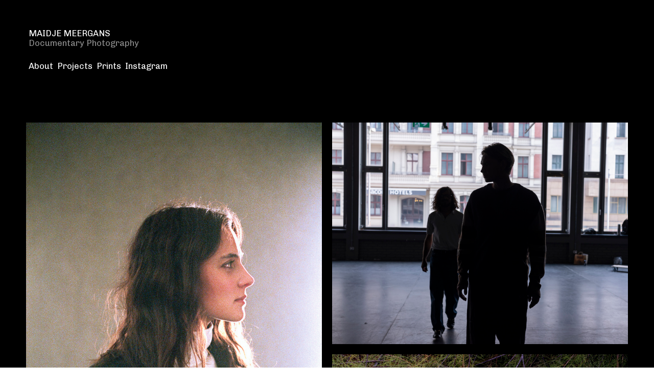

--- FILE ---
content_type: text/html; charset=UTF-8
request_url: https://maidje.com/Portraits
body_size: 32671
content:
<!DOCTYPE html>
<!-- 

        Running on cargo.site

-->
<html lang="en" data-predefined-style="true" data-css-presets="true" data-css-preset data-typography-preset>
	<head>
<script>
				var __cargo_context__ = 'live';
				var __cargo_js_ver__ = 'c=3744406473';
				var __cargo_maint__ = false;
				
				
			</script>
					<meta http-equiv="X-UA-Compatible" content="IE=edge,chrome=1">
		<meta http-equiv="Content-Type" content="text/html; charset=utf-8">
		<meta name="viewport" content="initial-scale=1.0, maximum-scale=1.0, user-scalable=no">
		
			<meta name="robots" content="index,follow">
		<title>Portraits — Maidje Meergans</title>
		<meta name="description" content="                     ︎︎︎ ︎︎︎ 2024. Copyright ©Maidje Meergans. All rights reserved....">
				<meta name="twitter:card" content="summary_large_image">
		<meta name="twitter:title" content="Portraits — Maidje Meergans">
		<meta name="twitter:description" content="                     ︎︎︎ ︎︎︎ 2024. Copyright ©Maidje Meergans. All rights reserved....">
		<meta name="twitter:image" content="https://freight.cargo.site/w/1200/i/b6b53dea75051ca1143b9c83281c1557dfc3b1fb740f727d0700572adc5e9bf6/mrz19pt15_7ii_002web.jpg">
		<meta property="og:locale" content="en_US">
		<meta property="og:title" content="Portraits — Maidje Meergans">
		<meta property="og:description" content="                     ︎︎︎ ︎︎︎ 2024. Copyright ©Maidje Meergans. All rights reserved....">
		<meta property="og:url" content="https://maidje.com/Portraits">
		<meta property="og:image" content="https://freight.cargo.site/w/1200/i/b6b53dea75051ca1143b9c83281c1557dfc3b1fb740f727d0700572adc5e9bf6/mrz19pt15_7ii_002web.jpg">
		<meta property="og:type" content="website">

		<link rel="preconnect" href="https://static.cargo.site" crossorigin>
		<link rel="preconnect" href="https://freight.cargo.site" crossorigin>

		<link rel="preconnect" href="https://fonts.gstatic.com" crossorigin>
		
		<!--<link rel="preload" href="https://static.cargo.site/assets/social/IconFont-Regular-0.9.3.woff2" as="font" type="font/woff" crossorigin>-->

		

		<link href="https://freight.cargo.site/t/original/i/a1764ec5b18e670935dde8de413bc38a7f9c2ef97eb8ebac4ae6404356cba46c/Maidje-Meergans_Copyright-Julia-Steinigeweg.ico" rel="shortcut icon">
		<link href="https://maidje.com/rss" rel="alternate" type="application/rss+xml" title="Maidje Meergans feed">

		<link href="//fonts.googleapis.com/css?family=Chivo:400,400italic,900,900italic&c=3744406473&" id="" rel="stylesheet" type="text/css" />
<link href="https://maidje.com/stylesheet?c=3744406473&1707057965" id="member_stylesheet" rel="stylesheet" type="text/css" />
<style id="">@font-face{font-family:Icons;src:url(https://static.cargo.site/assets/social/IconFont-Regular-0.9.3.woff2);unicode-range:U+E000-E15C,U+F0000,U+FE0E}@font-face{font-family:Icons;src:url(https://static.cargo.site/assets/social/IconFont-Regular-0.9.3.woff2);font-weight:240;unicode-range:U+E000-E15C,U+F0000,U+FE0E}@font-face{font-family:Icons;src:url(https://static.cargo.site/assets/social/IconFont-Regular-0.9.3.woff2);unicode-range:U+E000-E15C,U+F0000,U+FE0E;font-weight:400}@font-face{font-family:Icons;src:url(https://static.cargo.site/assets/social/IconFont-Regular-0.9.3.woff2);unicode-range:U+E000-E15C,U+F0000,U+FE0E;font-weight:600}@font-face{font-family:Icons;src:url(https://static.cargo.site/assets/social/IconFont-Regular-0.9.3.woff2);unicode-range:U+E000-E15C,U+F0000,U+FE0E;font-weight:800}@font-face{font-family:Icons;src:url(https://static.cargo.site/assets/social/IconFont-Regular-0.9.3.woff2);unicode-range:U+E000-E15C,U+F0000,U+FE0E;font-style:italic}@font-face{font-family:Icons;src:url(https://static.cargo.site/assets/social/IconFont-Regular-0.9.3.woff2);unicode-range:U+E000-E15C,U+F0000,U+FE0E;font-weight:200;font-style:italic}@font-face{font-family:Icons;src:url(https://static.cargo.site/assets/social/IconFont-Regular-0.9.3.woff2);unicode-range:U+E000-E15C,U+F0000,U+FE0E;font-weight:400;font-style:italic}@font-face{font-family:Icons;src:url(https://static.cargo.site/assets/social/IconFont-Regular-0.9.3.woff2);unicode-range:U+E000-E15C,U+F0000,U+FE0E;font-weight:600;font-style:italic}@font-face{font-family:Icons;src:url(https://static.cargo.site/assets/social/IconFont-Regular-0.9.3.woff2);unicode-range:U+E000-E15C,U+F0000,U+FE0E;font-weight:800;font-style:italic}body.iconfont-loading,body.iconfont-loading *{color:transparent!important}body{-moz-osx-font-smoothing:grayscale;-webkit-font-smoothing:antialiased;-webkit-text-size-adjust:none}body.no-scroll{overflow:hidden}/*!
 * Content
 */.page{word-wrap:break-word}:focus{outline:0}.pointer-events-none{pointer-events:none}.pointer-events-auto{pointer-events:auto}.pointer-events-none .page_content .audio-player,.pointer-events-none .page_content .shop_product,.pointer-events-none .page_content a,.pointer-events-none .page_content audio,.pointer-events-none .page_content button,.pointer-events-none .page_content details,.pointer-events-none .page_content iframe,.pointer-events-none .page_content img,.pointer-events-none .page_content input,.pointer-events-none .page_content video{pointer-events:auto}.pointer-events-none .page_content *>a,.pointer-events-none .page_content>a{position:relative}s *{text-transform:inherit}#toolset{position:fixed;bottom:10px;right:10px;z-index:8}.mobile #toolset,.template_site_inframe #toolset{display:none}#toolset a{display:block;height:24px;width:24px;margin:0;padding:0;text-decoration:none;background:rgba(0,0,0,.2)}#toolset a:hover{background:rgba(0,0,0,.8)}[data-adminview] #toolset a,[data-adminview] #toolset_admin a{background:rgba(0,0,0,.04);pointer-events:none;cursor:default}#toolset_admin a:active{background:rgba(0,0,0,.7)}#toolset_admin a svg>*{transform:scale(1.1) translate(0,-.5px);transform-origin:50% 50%}#toolset_admin a svg{pointer-events:none;width:100%!important;height:auto!important}#following-container{overflow:auto;-webkit-overflow-scrolling:touch}#following-container iframe{height:100%;width:100%;position:absolute;top:0;left:0;right:0;bottom:0}:root{--following-width:-400px;--following-animation-duration:450ms}@keyframes following-open{0%{transform:translateX(0)}100%{transform:translateX(var(--following-width))}}@keyframes following-open-inverse{0%{transform:translateX(0)}100%{transform:translateX(calc(-1 * var(--following-width)))}}@keyframes following-close{0%{transform:translateX(var(--following-width))}100%{transform:translateX(0)}}@keyframes following-close-inverse{0%{transform:translateX(calc(-1 * var(--following-width)))}100%{transform:translateX(0)}}body.animate-left{animation:following-open var(--following-animation-duration);animation-fill-mode:both;animation-timing-function:cubic-bezier(.24,1,.29,1)}#following-container.animate-left{animation:following-close-inverse var(--following-animation-duration);animation-fill-mode:both;animation-timing-function:cubic-bezier(.24,1,.29,1)}#following-container.animate-left #following-frame{animation:following-close var(--following-animation-duration);animation-fill-mode:both;animation-timing-function:cubic-bezier(.24,1,.29,1)}body.animate-right{animation:following-close var(--following-animation-duration);animation-fill-mode:both;animation-timing-function:cubic-bezier(.24,1,.29,1)}#following-container.animate-right{animation:following-open-inverse var(--following-animation-duration);animation-fill-mode:both;animation-timing-function:cubic-bezier(.24,1,.29,1)}#following-container.animate-right #following-frame{animation:following-open var(--following-animation-duration);animation-fill-mode:both;animation-timing-function:cubic-bezier(.24,1,.29,1)}.slick-slider{position:relative;display:block;-moz-box-sizing:border-box;box-sizing:border-box;-webkit-user-select:none;-moz-user-select:none;-ms-user-select:none;user-select:none;-webkit-touch-callout:none;-khtml-user-select:none;-ms-touch-action:pan-y;touch-action:pan-y;-webkit-tap-highlight-color:transparent}.slick-list{position:relative;display:block;overflow:hidden;margin:0;padding:0}.slick-list:focus{outline:0}.slick-list.dragging{cursor:pointer;cursor:hand}.slick-slider .slick-list,.slick-slider .slick-track{transform:translate3d(0,0,0);will-change:transform}.slick-track{position:relative;top:0;left:0;display:block}.slick-track:after,.slick-track:before{display:table;content:'';width:1px;height:1px;margin-top:-1px;margin-left:-1px}.slick-track:after{clear:both}.slick-loading .slick-track{visibility:hidden}.slick-slide{display:none;float:left;height:100%;min-height:1px}[dir=rtl] .slick-slide{float:right}.content .slick-slide img{display:inline-block}.content .slick-slide img:not(.image-zoom){cursor:pointer}.content .scrub .slick-list,.content .scrub .slick-slide img:not(.image-zoom){cursor:ew-resize}body.slideshow-scrub-dragging *{cursor:ew-resize!important}.content .slick-slide img:not([src]),.content .slick-slide img[src='']{width:100%;height:auto}.slick-slide.slick-loading img{display:none}.slick-slide.dragging img{pointer-events:none}.slick-initialized .slick-slide{display:block}.slick-loading .slick-slide{visibility:hidden}.slick-vertical .slick-slide{display:block;height:auto;border:1px solid transparent}.slick-arrow.slick-hidden{display:none}.slick-arrow{position:absolute;z-index:9;width:0;top:0;height:100%;cursor:pointer;will-change:opacity;-webkit-transition:opacity 333ms cubic-bezier(.4,0,.22,1);transition:opacity 333ms cubic-bezier(.4,0,.22,1)}.slick-arrow.hidden{opacity:0}.slick-arrow svg{position:absolute;width:36px;height:36px;top:0;left:0;right:0;bottom:0;margin:auto;transform:translate(.25px,.25px)}.slick-arrow svg.right-arrow{transform:translate(.25px,.25px) scaleX(-1)}.slick-arrow svg:active{opacity:.75}.slick-arrow svg .arrow-shape{fill:none!important;stroke:#fff;stroke-linecap:square}.slick-arrow svg .arrow-outline{fill:none!important;stroke-width:2.5px;stroke:rgba(0,0,0,.6);stroke-linecap:square}.slick-arrow.slick-next{right:0;text-align:right}.slick-next svg,.wallpaper-navigation .slick-next svg{margin-right:10px}.mobile .slick-next svg{margin-right:10px}.slick-arrow.slick-prev{text-align:left}.slick-prev svg,.wallpaper-navigation .slick-prev svg{margin-left:10px}.mobile .slick-prev svg{margin-left:10px}.loading_animation{display:none;vertical-align:middle;z-index:15;line-height:0;pointer-events:none;border-radius:100%}.loading_animation.hidden{display:none}.loading_animation.pulsing{opacity:0;display:inline-block;animation-delay:.1s;-webkit-animation-delay:.1s;-moz-animation-delay:.1s;animation-duration:12s;animation-iteration-count:infinite;animation:fade-pulse-in .5s ease-in-out;-moz-animation:fade-pulse-in .5s ease-in-out;-webkit-animation:fade-pulse-in .5s ease-in-out;-webkit-animation-fill-mode:forwards;-moz-animation-fill-mode:forwards;animation-fill-mode:forwards}.loading_animation.pulsing.no-delay{animation-delay:0s;-webkit-animation-delay:0s;-moz-animation-delay:0s}.loading_animation div{border-radius:100%}.loading_animation div svg{max-width:100%;height:auto}.loading_animation div,.loading_animation div svg{width:20px;height:20px}.loading_animation.full-width svg{width:100%;height:auto}.loading_animation.full-width.big svg{width:100px;height:100px}.loading_animation div svg>*{fill:#ccc}.loading_animation div{-webkit-animation:spin-loading 12s ease-out;-webkit-animation-iteration-count:infinite;-moz-animation:spin-loading 12s ease-out;-moz-animation-iteration-count:infinite;animation:spin-loading 12s ease-out;animation-iteration-count:infinite}.loading_animation.hidden{display:none}[data-backdrop] .loading_animation{position:absolute;top:15px;left:15px;z-index:99}.loading_animation.position-absolute.middle{top:calc(50% - 10px);left:calc(50% - 10px)}.loading_animation.position-absolute.topleft{top:0;left:0}.loading_animation.position-absolute.middleright{top:calc(50% - 10px);right:1rem}.loading_animation.position-absolute.middleleft{top:calc(50% - 10px);left:1rem}.loading_animation.gray div svg>*{fill:#999}.loading_animation.gray-dark div svg>*{fill:#666}.loading_animation.gray-darker div svg>*{fill:#555}.loading_animation.gray-light div svg>*{fill:#ccc}.loading_animation.white div svg>*{fill:rgba(255,255,255,.85)}.loading_animation.blue div svg>*{fill:#698fff}.loading_animation.inline{display:inline-block;margin-bottom:.5ex}.loading_animation.inline.left{margin-right:.5ex}@-webkit-keyframes fade-pulse-in{0%{opacity:0}50%{opacity:.5}100%{opacity:1}}@-moz-keyframes fade-pulse-in{0%{opacity:0}50%{opacity:.5}100%{opacity:1}}@keyframes fade-pulse-in{0%{opacity:0}50%{opacity:.5}100%{opacity:1}}@-webkit-keyframes pulsate{0%{opacity:1}50%{opacity:0}100%{opacity:1}}@-moz-keyframes pulsate{0%{opacity:1}50%{opacity:0}100%{opacity:1}}@keyframes pulsate{0%{opacity:1}50%{opacity:0}100%{opacity:1}}@-webkit-keyframes spin-loading{0%{transform:rotate(0)}9%{transform:rotate(1050deg)}18%{transform:rotate(-1090deg)}20%{transform:rotate(-1080deg)}23%{transform:rotate(-1080deg)}28%{transform:rotate(-1095deg)}29%{transform:rotate(-1065deg)}34%{transform:rotate(-1080deg)}35%{transform:rotate(-1050deg)}40%{transform:rotate(-1065deg)}41%{transform:rotate(-1035deg)}44%{transform:rotate(-1035deg)}47%{transform:rotate(-2160deg)}50%{transform:rotate(-2160deg)}56%{transform:rotate(45deg)}60%{transform:rotate(45deg)}80%{transform:rotate(6120deg)}100%{transform:rotate(0)}}@keyframes spin-loading{0%{transform:rotate(0)}9%{transform:rotate(1050deg)}18%{transform:rotate(-1090deg)}20%{transform:rotate(-1080deg)}23%{transform:rotate(-1080deg)}28%{transform:rotate(-1095deg)}29%{transform:rotate(-1065deg)}34%{transform:rotate(-1080deg)}35%{transform:rotate(-1050deg)}40%{transform:rotate(-1065deg)}41%{transform:rotate(-1035deg)}44%{transform:rotate(-1035deg)}47%{transform:rotate(-2160deg)}50%{transform:rotate(-2160deg)}56%{transform:rotate(45deg)}60%{transform:rotate(45deg)}80%{transform:rotate(6120deg)}100%{transform:rotate(0)}}[grid-row]{align-items:flex-start;box-sizing:border-box;display:-webkit-box;display:-webkit-flex;display:-ms-flexbox;display:flex;-webkit-flex-wrap:wrap;-ms-flex-wrap:wrap;flex-wrap:wrap}[grid-col]{box-sizing:border-box}[grid-row] [grid-col].empty:after{content:"\0000A0";cursor:text}body.mobile[data-adminview=content-editproject] [grid-row] [grid-col].empty:after{display:none}[grid-col=auto]{-webkit-box-flex:1;-webkit-flex:1;-ms-flex:1;flex:1}[grid-col=x12]{width:100%}[grid-col=x11]{width:50%}[grid-col=x10]{width:33.33%}[grid-col=x9]{width:25%}[grid-col=x8]{width:20%}[grid-col=x7]{width:16.666666667%}[grid-col=x6]{width:14.285714286%}[grid-col=x5]{width:12.5%}[grid-col=x4]{width:11.111111111%}[grid-col=x3]{width:10%}[grid-col=x2]{width:9.090909091%}[grid-col=x1]{width:8.333333333%}[grid-col="1"]{width:8.33333%}[grid-col="2"]{width:16.66667%}[grid-col="3"]{width:25%}[grid-col="4"]{width:33.33333%}[grid-col="5"]{width:41.66667%}[grid-col="6"]{width:50%}[grid-col="7"]{width:58.33333%}[grid-col="8"]{width:66.66667%}[grid-col="9"]{width:75%}[grid-col="10"]{width:83.33333%}[grid-col="11"]{width:91.66667%}[grid-col="12"]{width:100%}body.mobile [grid-responsive] [grid-col]{width:100%;-webkit-box-flex:none;-webkit-flex:none;-ms-flex:none;flex:none}[data-ce-host=true][contenteditable=true] [grid-pad]{pointer-events:none}[data-ce-host=true][contenteditable=true] [grid-pad]>*{pointer-events:auto}[grid-pad="0"]{padding:0}[grid-pad="0.25"]{padding:.125rem}[grid-pad="0.5"]{padding:.25rem}[grid-pad="0.75"]{padding:.375rem}[grid-pad="1"]{padding:.5rem}[grid-pad="1.25"]{padding:.625rem}[grid-pad="1.5"]{padding:.75rem}[grid-pad="1.75"]{padding:.875rem}[grid-pad="2"]{padding:1rem}[grid-pad="2.5"]{padding:1.25rem}[grid-pad="3"]{padding:1.5rem}[grid-pad="3.5"]{padding:1.75rem}[grid-pad="4"]{padding:2rem}[grid-pad="5"]{padding:2.5rem}[grid-pad="6"]{padding:3rem}[grid-pad="7"]{padding:3.5rem}[grid-pad="8"]{padding:4rem}[grid-pad="9"]{padding:4.5rem}[grid-pad="10"]{padding:5rem}[grid-gutter="0"]{margin:0}[grid-gutter="0.5"]{margin:-.25rem}[grid-gutter="1"]{margin:-.5rem}[grid-gutter="1.5"]{margin:-.75rem}[grid-gutter="2"]{margin:-1rem}[grid-gutter="2.5"]{margin:-1.25rem}[grid-gutter="3"]{margin:-1.5rem}[grid-gutter="3.5"]{margin:-1.75rem}[grid-gutter="4"]{margin:-2rem}[grid-gutter="5"]{margin:-2.5rem}[grid-gutter="6"]{margin:-3rem}[grid-gutter="7"]{margin:-3.5rem}[grid-gutter="8"]{margin:-4rem}[grid-gutter="10"]{margin:-5rem}[grid-gutter="12"]{margin:-6rem}[grid-gutter="14"]{margin:-7rem}[grid-gutter="16"]{margin:-8rem}[grid-gutter="18"]{margin:-9rem}[grid-gutter="20"]{margin:-10rem}small{max-width:100%;text-decoration:inherit}img:not([src]),img[src='']{outline:1px solid rgba(177,177,177,.4);outline-offset:-1px;content:url([data-uri])}img.image-zoom{cursor:-webkit-zoom-in;cursor:-moz-zoom-in;cursor:zoom-in}#imprimatur{color:#333;font-size:10px;font-family:-apple-system,BlinkMacSystemFont,"Segoe UI",Roboto,Oxygen,Ubuntu,Cantarell,"Open Sans","Helvetica Neue",sans-serif,"Sans Serif",Icons;/*!System*/position:fixed;opacity:.3;right:-28px;bottom:160px;transform:rotate(270deg);-ms-transform:rotate(270deg);-webkit-transform:rotate(270deg);z-index:8;text-transform:uppercase;color:#999;opacity:.5;padding-bottom:2px;text-decoration:none}.mobile #imprimatur{display:none}bodycopy cargo-link a{font-family:-apple-system,BlinkMacSystemFont,"Segoe UI",Roboto,Oxygen,Ubuntu,Cantarell,"Open Sans","Helvetica Neue",sans-serif,"Sans Serif",Icons;/*!System*/font-size:12px;font-style:normal;font-weight:400;transform:rotate(270deg);text-decoration:none;position:fixed!important;right:-27px;bottom:100px;text-decoration:none;letter-spacing:normal;background:0 0;border:0;border-bottom:0;outline:0}/*! PhotoSwipe Default UI CSS by Dmitry Semenov | photoswipe.com | MIT license */.pswp--has_mouse .pswp__button--arrow--left,.pswp--has_mouse .pswp__button--arrow--right,.pswp__ui{visibility:visible}.pswp--minimal--dark .pswp__top-bar,.pswp__button{background:0 0}.pswp,.pswp__bg,.pswp__container,.pswp__img--placeholder,.pswp__zoom-wrap,.quick-view-navigation{-webkit-backface-visibility:hidden}.pswp__button{cursor:pointer;opacity:1;-webkit-appearance:none;transition:opacity .2s;-webkit-box-shadow:none;box-shadow:none}.pswp__button-close>svg{top:10px;right:10px;margin-left:auto}.pswp--touch .quick-view-navigation{display:none}.pswp__ui{-webkit-font-smoothing:auto;opacity:1;z-index:1550}.quick-view-navigation{will-change:opacity;-webkit-transition:opacity 333ms cubic-bezier(.4,0,.22,1);transition:opacity 333ms cubic-bezier(.4,0,.22,1)}.quick-view-navigation .pswp__group .pswp__button{pointer-events:auto}.pswp__button>svg{position:absolute;width:36px;height:36px}.quick-view-navigation .pswp__group:active svg{opacity:.75}.pswp__button svg .shape-shape{fill:#fff}.pswp__button svg .shape-outline{fill:#000}.pswp__button-prev>svg{top:0;bottom:0;left:10px;margin:auto}.pswp__button-next>svg{top:0;bottom:0;right:10px;margin:auto}.quick-view-navigation .pswp__group .pswp__button-prev{position:absolute;left:0;top:0;width:0;height:100%}.quick-view-navigation .pswp__group .pswp__button-next{position:absolute;right:0;top:0;width:0;height:100%}.quick-view-navigation .close-button,.quick-view-navigation .left-arrow,.quick-view-navigation .right-arrow{transform:translate(.25px,.25px)}.quick-view-navigation .right-arrow{transform:translate(.25px,.25px) scaleX(-1)}.pswp__button svg .shape-outline{fill:transparent!important;stroke:#000;stroke-width:2.5px;stroke-linecap:square}.pswp__button svg .shape-shape{fill:transparent!important;stroke:#fff;stroke-width:1.5px;stroke-linecap:square}.pswp__bg,.pswp__scroll-wrap,.pswp__zoom-wrap{width:100%;position:absolute}.quick-view-navigation .pswp__group .pswp__button-close{margin:0}.pswp__container,.pswp__item,.pswp__zoom-wrap{right:0;bottom:0;top:0;position:absolute;left:0}.pswp__ui--hidden .pswp__button{opacity:.001}.pswp__ui--hidden .pswp__button,.pswp__ui--hidden .pswp__button *{pointer-events:none}.pswp .pswp__ui.pswp__ui--displaynone{display:none}.pswp__element--disabled{display:none!important}/*! PhotoSwipe main CSS by Dmitry Semenov | photoswipe.com | MIT license */.pswp{position:fixed;display:none;height:100%;width:100%;top:0;left:0;right:0;bottom:0;margin:auto;-ms-touch-action:none;touch-action:none;z-index:9999999;-webkit-text-size-adjust:100%;line-height:initial;letter-spacing:initial;outline:0}.pswp img{max-width:none}.pswp--zoom-disabled .pswp__img{cursor:default!important}.pswp--animate_opacity{opacity:.001;will-change:opacity;-webkit-transition:opacity 333ms cubic-bezier(.4,0,.22,1);transition:opacity 333ms cubic-bezier(.4,0,.22,1)}.pswp--open{display:block}.pswp--zoom-allowed .pswp__img{cursor:-webkit-zoom-in;cursor:-moz-zoom-in;cursor:zoom-in}.pswp--zoomed-in .pswp__img{cursor:-webkit-grab;cursor:-moz-grab;cursor:grab}.pswp--dragging .pswp__img{cursor:-webkit-grabbing;cursor:-moz-grabbing;cursor:grabbing}.pswp__bg{left:0;top:0;height:100%;opacity:0;transform:translateZ(0);will-change:opacity}.pswp__scroll-wrap{left:0;top:0;height:100%}.pswp__container,.pswp__zoom-wrap{-ms-touch-action:none;touch-action:none}.pswp__container,.pswp__img{-webkit-user-select:none;-moz-user-select:none;-ms-user-select:none;user-select:none;-webkit-tap-highlight-color:transparent;-webkit-touch-callout:none}.pswp__zoom-wrap{-webkit-transform-origin:left top;-ms-transform-origin:left top;transform-origin:left top;-webkit-transition:-webkit-transform 222ms cubic-bezier(.4,0,.22,1);transition:transform 222ms cubic-bezier(.4,0,.22,1)}.pswp__bg{-webkit-transition:opacity 222ms cubic-bezier(.4,0,.22,1);transition:opacity 222ms cubic-bezier(.4,0,.22,1)}.pswp--animated-in .pswp__bg,.pswp--animated-in .pswp__zoom-wrap{-webkit-transition:none;transition:none}.pswp--hide-overflow .pswp__scroll-wrap,.pswp--hide-overflow.pswp{overflow:hidden}.pswp__img{position:absolute;width:auto;height:auto;top:0;left:0}.pswp__img--placeholder--blank{background:#222}.pswp--ie .pswp__img{width:100%!important;height:auto!important;left:0;top:0}.pswp__ui--idle{opacity:0}.pswp__error-msg{position:absolute;left:0;top:50%;width:100%;text-align:center;font-size:14px;line-height:16px;margin-top:-8px;color:#ccc}.pswp__error-msg a{color:#ccc;text-decoration:underline}.pswp__error-msg{font-family:-apple-system,BlinkMacSystemFont,"Segoe UI",Roboto,Oxygen,Ubuntu,Cantarell,"Open Sans","Helvetica Neue",sans-serif}.quick-view.mouse-down .iframe-item{pointer-events:none!important}.quick-view-caption-positioner{pointer-events:none;width:100%;height:100%}.quick-view-caption-wrapper{margin:auto;position:absolute;bottom:0;left:0;right:0}.quick-view-horizontal-align-left .quick-view-caption-wrapper{margin-left:0}.quick-view-horizontal-align-right .quick-view-caption-wrapper{margin-right:0}[data-quick-view-caption]{transition:.1s opacity ease-in-out;position:absolute;bottom:0;left:0;right:0}.quick-view-horizontal-align-left [data-quick-view-caption]{text-align:left}.quick-view-horizontal-align-right [data-quick-view-caption]{text-align:right}.quick-view-caption{transition:.1s opacity ease-in-out}.quick-view-caption>*{display:inline-block}.quick-view-caption *{pointer-events:auto}.quick-view-caption.hidden{opacity:0}.shop_product .dropdown_wrapper{flex:0 0 100%;position:relative}.shop_product select{appearance:none;-moz-appearance:none;-webkit-appearance:none;outline:0;-webkit-font-smoothing:antialiased;-moz-osx-font-smoothing:grayscale;cursor:pointer;border-radius:0;white-space:nowrap;overflow:hidden!important;text-overflow:ellipsis}.shop_product select.dropdown::-ms-expand{display:none}.shop_product a{cursor:pointer;border-bottom:none;text-decoration:none}.shop_product a.out-of-stock{pointer-events:none}body.audio-player-dragging *{cursor:ew-resize!important}.audio-player{display:inline-flex;flex:1 0 calc(100% - 2px);width:calc(100% - 2px)}.audio-player .button{height:100%;flex:0 0 3.3rem;display:flex}.audio-player .separator{left:3.3rem;height:100%}.audio-player .buffer{width:0%;height:100%;transition:left .3s linear,width .3s linear}.audio-player.seeking .buffer{transition:left 0s,width 0s}.audio-player.seeking{user-select:none;-webkit-user-select:none;cursor:ew-resize}.audio-player.seeking *{user-select:none;-webkit-user-select:none;cursor:ew-resize}.audio-player .bar{overflow:hidden;display:flex;justify-content:space-between;align-content:center;flex-grow:1}.audio-player .progress{width:0%;height:100%;transition:width .3s linear}.audio-player.seeking .progress{transition:width 0s}.audio-player .pause,.audio-player .play{cursor:pointer;height:100%}.audio-player .note-icon{margin:auto 0;order:2;flex:0 1 auto}.audio-player .title{white-space:nowrap;overflow:hidden;text-overflow:ellipsis;pointer-events:none;user-select:none;padding:.5rem 0 .5rem 1rem;margin:auto auto auto 0;flex:0 3 auto;min-width:0;width:100%}.audio-player .total-time{flex:0 1 auto;margin:auto 0}.audio-player .current-time,.audio-player .play-text{flex:0 1 auto;margin:auto 0}.audio-player .stream-anim{user-select:none;margin:auto auto auto 0}.audio-player .stream-anim span{display:inline-block}.audio-player .buffer,.audio-player .current-time,.audio-player .note-svg,.audio-player .play-text,.audio-player .separator,.audio-player .total-time{user-select:none;pointer-events:none}.audio-player .buffer,.audio-player .play-text,.audio-player .progress{position:absolute}.audio-player,.audio-player .bar,.audio-player .button,.audio-player .current-time,.audio-player .note-icon,.audio-player .pause,.audio-player .play,.audio-player .total-time{position:relative}body.mobile .audio-player,body.mobile .audio-player *{-webkit-touch-callout:none}#standalone-admin-frame{border:0;width:400px;position:absolute;right:0;top:0;height:100vh;z-index:99}body[standalone-admin=true] #standalone-admin-frame{transform:translate(0,0)}body[standalone-admin=true] .main_container{width:calc(100% - 400px)}body[standalone-admin=false] #standalone-admin-frame{transform:translate(100%,0)}body[standalone-admin=false] .main_container{width:100%}.toggle_standaloneAdmin{position:fixed;top:0;right:400px;height:40px;width:40px;z-index:999;cursor:pointer;background-color:rgba(0,0,0,.4)}.toggle_standaloneAdmin:active{opacity:.7}body[standalone-admin=false] .toggle_standaloneAdmin{right:0}.toggle_standaloneAdmin *{color:#fff;fill:#fff}.toggle_standaloneAdmin svg{padding:6px;width:100%;height:100%;opacity:.85}body[standalone-admin=false] .toggle_standaloneAdmin #close,body[standalone-admin=true] .toggle_standaloneAdmin #backdropsettings{display:none}.toggle_standaloneAdmin>div{width:100%;height:100%}#admin_toggle_button{position:fixed;top:50%;transform:translate(0,-50%);right:400px;height:36px;width:12px;z-index:999;cursor:pointer;background-color:rgba(0,0,0,.09);padding-left:2px;margin-right:5px}#admin_toggle_button .bar{content:'';background:rgba(0,0,0,.09);position:fixed;width:5px;bottom:0;top:0;z-index:10}#admin_toggle_button:active{background:rgba(0,0,0,.065)}#admin_toggle_button *{color:#fff;fill:#fff}#admin_toggle_button svg{padding:0;width:16px;height:36px;margin-left:1px;opacity:1}#admin_toggle_button svg *{fill:#fff;opacity:1}#admin_toggle_button[data-state=closed] .toggle_admin_close{display:none}#admin_toggle_button[data-state=closed],#admin_toggle_button[data-state=closed] .toggle_admin_open{width:20px;cursor:pointer;margin:0}#admin_toggle_button[data-state=closed] svg{margin-left:2px}#admin_toggle_button[data-state=open] .toggle_admin_open{display:none}select,select *{text-rendering:auto!important}b b{font-weight:inherit}*{-webkit-box-sizing:border-box;-moz-box-sizing:border-box;box-sizing:border-box}customhtml>*{position:relative;z-index:10}body,html{min-height:100vh;margin:0;padding:0}html{touch-action:manipulation;position:relative;background-color:#fff}.main_container{min-height:100vh;width:100%;overflow:hidden}.container{display:-webkit-box;display:-webkit-flex;display:-moz-box;display:-ms-flexbox;display:flex;-webkit-flex-wrap:wrap;-moz-flex-wrap:wrap;-ms-flex-wrap:wrap;flex-wrap:wrap;max-width:100%;width:100%;overflow:visible}.container{align-items:flex-start;-webkit-align-items:flex-start}.page{z-index:2}.page ul li>text-limit{display:block}.content,.content_container,.pinned{-webkit-flex:1 0 auto;-moz-flex:1 0 auto;-ms-flex:1 0 auto;flex:1 0 auto;max-width:100%}.content_container{width:100%}.content_container.full_height{min-height:100vh}.page_background{position:absolute;top:0;left:0;width:100%;height:100%}.page_container{position:relative;overflow:visible;width:100%}.backdrop{position:absolute;top:0;z-index:1;width:100%;height:100%;max-height:100vh}.backdrop>div{position:absolute;top:0;left:0;width:100%;height:100%;-webkit-backface-visibility:hidden;backface-visibility:hidden;transform:translate3d(0,0,0);contain:strict}[data-backdrop].backdrop>div[data-overflowing]{max-height:100vh;position:absolute;top:0;left:0}body.mobile [split-responsive]{display:flex;flex-direction:column}body.mobile [split-responsive] .container{width:100%;order:2}body.mobile [split-responsive] .backdrop{position:relative;height:50vh;width:100%;order:1}body.mobile [split-responsive] [data-auxiliary].backdrop{position:absolute;height:50vh;width:100%;order:1}.page{position:relative;z-index:2}img[data-align=left]{float:left}img[data-align=right]{float:right}[data-rotation]{transform-origin:center center}.content .page_content:not([contenteditable=true]) [data-draggable]{pointer-events:auto!important;backface-visibility:hidden}.preserve-3d{-moz-transform-style:preserve-3d;transform-style:preserve-3d}.content .page_content:not([contenteditable=true]) [data-draggable] iframe{pointer-events:none!important}.dragging-active iframe{pointer-events:none!important}.content .page_content:not([contenteditable=true]) [data-draggable]:active{opacity:1}.content .scroll-transition-fade{transition:transform 1s ease-in-out,opacity .8s ease-in-out}.content .scroll-transition-fade.below-viewport{opacity:0;transform:translateY(40px)}.mobile.full_width .page_container:not([split-layout]) .container_width{width:100%}[data-view=pinned_bottom] .bottom_pin_invisibility{visibility:hidden}.pinned{position:relative;width:100%}.pinned .page_container.accommodate:not(.fixed):not(.overlay){z-index:2}.pinned .page_container.overlay{position:absolute;z-index:4}.pinned .page_container.overlay.fixed{position:fixed}.pinned .page_container.overlay.fixed .page{max-height:100vh;-webkit-overflow-scrolling:touch}.pinned .page_container.overlay.fixed .page.allow-scroll{overflow-y:auto;overflow-x:hidden}.pinned .page_container.overlay.fixed .page.allow-scroll{align-items:flex-start;-webkit-align-items:flex-start}.pinned .page_container .page.allow-scroll::-webkit-scrollbar{width:0;background:0 0;display:none}.pinned.pinned_top .page_container.overlay{left:0;top:0}.pinned.pinned_bottom .page_container.overlay{left:0;bottom:0}div[data-container=set]:empty{margin-top:1px}.thumbnails{position:relative;z-index:1}[thumbnails=grid]{align-items:baseline}[thumbnails=justify] .thumbnail{box-sizing:content-box}[thumbnails][data-padding-zero] .thumbnail{margin-bottom:-1px}[thumbnails=montessori] .thumbnail{pointer-events:auto;position:absolute}[thumbnails] .thumbnail>a{display:block;text-decoration:none}[thumbnails=montessori]{height:0}[thumbnails][data-resizing],[thumbnails][data-resizing] *{cursor:nwse-resize}[thumbnails] .thumbnail .resize-handle{cursor:nwse-resize;width:26px;height:26px;padding:5px;position:absolute;opacity:.75;right:-1px;bottom:-1px;z-index:100}[thumbnails][data-resizing] .resize-handle{display:none}[thumbnails] .thumbnail .resize-handle svg{position:absolute;top:0;left:0}[thumbnails] .thumbnail .resize-handle:hover{opacity:1}[data-can-move].thumbnail .resize-handle svg .resize_path_outline{fill:#fff}[data-can-move].thumbnail .resize-handle svg .resize_path{fill:#000}[thumbnails=montessori] .thumbnail_sizer{height:0;width:100%;position:relative;padding-bottom:100%;pointer-events:none}[thumbnails] .thumbnail img{display:block;min-height:3px;margin-bottom:0}[thumbnails] .thumbnail img:not([src]),img[src=""]{margin:0!important;width:100%;min-height:3px;height:100%!important;position:absolute}[aspect-ratio="1x1"].thumb_image{height:0;padding-bottom:100%;overflow:hidden}[aspect-ratio="4x3"].thumb_image{height:0;padding-bottom:75%;overflow:hidden}[aspect-ratio="16x9"].thumb_image{height:0;padding-bottom:56.25%;overflow:hidden}[thumbnails] .thumb_image{width:100%;position:relative}[thumbnails][thumbnail-vertical-align=top]{align-items:flex-start}[thumbnails][thumbnail-vertical-align=middle]{align-items:center}[thumbnails][thumbnail-vertical-align=bottom]{align-items:baseline}[thumbnails][thumbnail-horizontal-align=left]{justify-content:flex-start}[thumbnails][thumbnail-horizontal-align=middle]{justify-content:center}[thumbnails][thumbnail-horizontal-align=right]{justify-content:flex-end}.thumb_image.default_image>svg{position:absolute;top:0;left:0;bottom:0;right:0;width:100%;height:100%}.thumb_image.default_image{outline:1px solid #ccc;outline-offset:-1px;position:relative}.mobile.full_width [data-view=Thumbnail] .thumbnails_width{width:100%}.content [data-draggable] a:active,.content [data-draggable] img:active{opacity:initial}.content .draggable-dragging{opacity:initial}[data-draggable].draggable_visible{visibility:visible}[data-draggable].draggable_hidden{visibility:hidden}.gallery_card [data-draggable],.marquee [data-draggable]{visibility:inherit}[data-draggable]{visibility:visible;background-color:rgba(0,0,0,.003)}#site_menu_panel_container .image-gallery:not(.initialized){height:0;padding-bottom:100%;min-height:initial}.image-gallery:not(.initialized){min-height:100vh;visibility:hidden;width:100%}.image-gallery .gallery_card img{display:block;width:100%;height:auto}.image-gallery .gallery_card{transform-origin:center}.image-gallery .gallery_card.dragging{opacity:.1;transform:initial!important}.image-gallery:not([image-gallery=slideshow]) .gallery_card iframe:only-child,.image-gallery:not([image-gallery=slideshow]) .gallery_card video:only-child{width:100%;height:100%;top:0;left:0;position:absolute}.image-gallery[image-gallery=slideshow] .gallery_card video[muted][autoplay]:not([controls]),.image-gallery[image-gallery=slideshow] .gallery_card video[muted][data-autoplay]:not([controls]){pointer-events:none}.image-gallery [image-gallery-pad="0"] video:only-child{object-fit:cover;height:calc(100% + 1px)}div.image-gallery>a,div.image-gallery>iframe,div.image-gallery>img,div.image-gallery>video{display:none}[image-gallery-row]{align-items:flex-start;box-sizing:border-box;display:-webkit-box;display:-webkit-flex;display:-ms-flexbox;display:flex;-webkit-flex-wrap:wrap;-ms-flex-wrap:wrap;flex-wrap:wrap}.image-gallery .gallery_card_image{width:100%;position:relative}[data-predefined-style=true] .image-gallery a.gallery_card{display:block;border:none}[image-gallery-col]{box-sizing:border-box}[image-gallery-col=x12]{width:100%}[image-gallery-col=x11]{width:50%}[image-gallery-col=x10]{width:33.33%}[image-gallery-col=x9]{width:25%}[image-gallery-col=x8]{width:20%}[image-gallery-col=x7]{width:16.666666667%}[image-gallery-col=x6]{width:14.285714286%}[image-gallery-col=x5]{width:12.5%}[image-gallery-col=x4]{width:11.111111111%}[image-gallery-col=x3]{width:10%}[image-gallery-col=x2]{width:9.090909091%}[image-gallery-col=x1]{width:8.333333333%}.content .page_content [image-gallery-pad].image-gallery{pointer-events:none}.content .page_content [image-gallery-pad].image-gallery .gallery_card_image>*,.content .page_content [image-gallery-pad].image-gallery .gallery_image_caption{pointer-events:auto}.content .page_content [image-gallery-pad="0"]{padding:0}.content .page_content [image-gallery-pad="0.25"]{padding:.125rem}.content .page_content [image-gallery-pad="0.5"]{padding:.25rem}.content .page_content [image-gallery-pad="0.75"]{padding:.375rem}.content .page_content [image-gallery-pad="1"]{padding:.5rem}.content .page_content [image-gallery-pad="1.25"]{padding:.625rem}.content .page_content [image-gallery-pad="1.5"]{padding:.75rem}.content .page_content [image-gallery-pad="1.75"]{padding:.875rem}.content .page_content [image-gallery-pad="2"]{padding:1rem}.content .page_content [image-gallery-pad="2.5"]{padding:1.25rem}.content .page_content [image-gallery-pad="3"]{padding:1.5rem}.content .page_content [image-gallery-pad="3.5"]{padding:1.75rem}.content .page_content [image-gallery-pad="4"]{padding:2rem}.content .page_content [image-gallery-pad="5"]{padding:2.5rem}.content .page_content [image-gallery-pad="6"]{padding:3rem}.content .page_content [image-gallery-pad="7"]{padding:3.5rem}.content .page_content [image-gallery-pad="8"]{padding:4rem}.content .page_content [image-gallery-pad="9"]{padding:4.5rem}.content .page_content [image-gallery-pad="10"]{padding:5rem}.content .page_content [image-gallery-gutter="0"]{margin:0}.content .page_content [image-gallery-gutter="0.5"]{margin:-.25rem}.content .page_content [image-gallery-gutter="1"]{margin:-.5rem}.content .page_content [image-gallery-gutter="1.5"]{margin:-.75rem}.content .page_content [image-gallery-gutter="2"]{margin:-1rem}.content .page_content [image-gallery-gutter="2.5"]{margin:-1.25rem}.content .page_content [image-gallery-gutter="3"]{margin:-1.5rem}.content .page_content [image-gallery-gutter="3.5"]{margin:-1.75rem}.content .page_content [image-gallery-gutter="4"]{margin:-2rem}.content .page_content [image-gallery-gutter="5"]{margin:-2.5rem}.content .page_content [image-gallery-gutter="6"]{margin:-3rem}.content .page_content [image-gallery-gutter="7"]{margin:-3.5rem}.content .page_content [image-gallery-gutter="8"]{margin:-4rem}.content .page_content [image-gallery-gutter="10"]{margin:-5rem}.content .page_content [image-gallery-gutter="12"]{margin:-6rem}.content .page_content [image-gallery-gutter="14"]{margin:-7rem}.content .page_content [image-gallery-gutter="16"]{margin:-8rem}.content .page_content [image-gallery-gutter="18"]{margin:-9rem}.content .page_content [image-gallery-gutter="20"]{margin:-10rem}[image-gallery=slideshow]:not(.initialized)>*{min-height:1px;opacity:0;min-width:100%}[image-gallery=slideshow][data-constrained-by=height] [image-gallery-vertical-align].slick-track{align-items:flex-start}[image-gallery=slideshow] img.image-zoom:active{opacity:initial}[image-gallery=slideshow].slick-initialized .gallery_card{pointer-events:none}[image-gallery=slideshow].slick-initialized .gallery_card.slick-current{pointer-events:auto}[image-gallery=slideshow] .gallery_card:not(.has_caption){line-height:0}.content .page_content [image-gallery=slideshow].image-gallery>*{pointer-events:auto}.content [image-gallery=slideshow].image-gallery.slick-initialized .gallery_card{overflow:hidden;margin:0;display:flex;flex-flow:row wrap;flex-shrink:0}.content [image-gallery=slideshow].image-gallery.slick-initialized .gallery_card.slick-current{overflow:visible}[image-gallery=slideshow] .gallery_image_caption{opacity:1;transition:opacity .3s;-webkit-transition:opacity .3s;width:100%;margin-left:auto;margin-right:auto;clear:both}[image-gallery-horizontal-align=left] .gallery_image_caption{text-align:left}[image-gallery-horizontal-align=middle] .gallery_image_caption{text-align:center}[image-gallery-horizontal-align=right] .gallery_image_caption{text-align:right}[image-gallery=slideshow][data-slideshow-in-transition] .gallery_image_caption{opacity:0;transition:opacity .3s;-webkit-transition:opacity .3s}[image-gallery=slideshow] .gallery_card_image{width:initial;margin:0;display:inline-block}[image-gallery=slideshow] .gallery_card img{margin:0;display:block}[image-gallery=slideshow][data-exploded]{align-items:flex-start;box-sizing:border-box;display:-webkit-box;display:-webkit-flex;display:-ms-flexbox;display:flex;-webkit-flex-wrap:wrap;-ms-flex-wrap:wrap;flex-wrap:wrap;justify-content:flex-start;align-content:flex-start}[image-gallery=slideshow][data-exploded] .gallery_card{padding:1rem;width:16.666%}[image-gallery=slideshow][data-exploded] .gallery_card_image{height:0;display:block;width:100%}[image-gallery=grid]{align-items:baseline}[image-gallery=grid] .gallery_card.has_caption .gallery_card_image{display:block}[image-gallery=grid] [image-gallery-pad="0"].gallery_card{margin-bottom:-1px}[image-gallery=grid] .gallery_card img{margin:0}[image-gallery=columns] .gallery_card img{margin:0}[image-gallery=justify]{align-items:flex-start}[image-gallery=justify] .gallery_card img{margin:0}[image-gallery=montessori][image-gallery-row]{display:block}[image-gallery=montessori] a.gallery_card,[image-gallery=montessori] div.gallery_card{position:absolute;pointer-events:auto}[image-gallery=montessori][data-can-move] .gallery_card,[image-gallery=montessori][data-can-move] .gallery_card .gallery_card_image,[image-gallery=montessori][data-can-move] .gallery_card .gallery_card_image>*{cursor:move}[image-gallery=montessori]{position:relative;height:0}[image-gallery=freeform] .gallery_card{position:relative}[image-gallery=freeform] [image-gallery-pad="0"].gallery_card{margin-bottom:-1px}[image-gallery-vertical-align]{display:flex;flex-flow:row wrap}[image-gallery-vertical-align].slick-track{display:flex;flex-flow:row nowrap}.image-gallery .slick-list{margin-bottom:-.3px}[image-gallery-vertical-align=top]{align-content:flex-start;align-items:flex-start}[image-gallery-vertical-align=middle]{align-items:center;align-content:center}[image-gallery-vertical-align=bottom]{align-content:flex-end;align-items:flex-end}[image-gallery-horizontal-align=left]{justify-content:flex-start}[image-gallery-horizontal-align=middle]{justify-content:center}[image-gallery-horizontal-align=right]{justify-content:flex-end}.image-gallery[data-resizing],.image-gallery[data-resizing] *{cursor:nwse-resize!important}.image-gallery .gallery_card .resize-handle,.image-gallery .gallery_card .resize-handle *{cursor:nwse-resize!important}.image-gallery .gallery_card .resize-handle{width:26px;height:26px;padding:5px;position:absolute;opacity:.75;right:-1px;bottom:-1px;z-index:10}.image-gallery[data-resizing] .resize-handle{display:none}.image-gallery .gallery_card .resize-handle svg{cursor:nwse-resize!important;position:absolute;top:0;left:0}.image-gallery .gallery_card .resize-handle:hover{opacity:1}[data-can-move].gallery_card .resize-handle svg .resize_path_outline{fill:#fff}[data-can-move].gallery_card .resize-handle svg .resize_path{fill:#000}[image-gallery=montessori] .thumbnail_sizer{height:0;width:100%;position:relative;padding-bottom:100%;pointer-events:none}#site_menu_button{display:block;text-decoration:none;pointer-events:auto;z-index:9;vertical-align:top;cursor:pointer;box-sizing:content-box;font-family:Icons}#site_menu_button.custom_icon{padding:0;line-height:0}#site_menu_button.custom_icon img{width:100%;height:auto}#site_menu_wrapper.disabled #site_menu_button{display:none}#site_menu_wrapper.mobile_only #site_menu_button{display:none}body.mobile #site_menu_wrapper.mobile_only:not(.disabled) #site_menu_button:not(.active){display:block}#site_menu_panel_container[data-type=cargo_menu] #site_menu_panel{display:block;position:fixed;top:0;right:0;bottom:0;left:0;z-index:10;cursor:default}.site_menu{pointer-events:auto;position:absolute;z-index:11;top:0;bottom:0;line-height:0;max-width:400px;min-width:300px;font-size:20px;text-align:left;background:rgba(20,20,20,.95);padding:20px 30px 90px 30px;overflow-y:auto;overflow-x:hidden;display:-webkit-box;display:-webkit-flex;display:-ms-flexbox;display:flex;-webkit-box-orient:vertical;-webkit-box-direction:normal;-webkit-flex-direction:column;-ms-flex-direction:column;flex-direction:column;-webkit-box-pack:start;-webkit-justify-content:flex-start;-ms-flex-pack:start;justify-content:flex-start}body.mobile #site_menu_wrapper .site_menu{-webkit-overflow-scrolling:touch;min-width:auto;max-width:100%;width:100%;padding:20px}#site_menu_wrapper[data-sitemenu-position=bottom-left] #site_menu,#site_menu_wrapper[data-sitemenu-position=top-left] #site_menu{left:0}#site_menu_wrapper[data-sitemenu-position=bottom-right] #site_menu,#site_menu_wrapper[data-sitemenu-position=top-right] #site_menu{right:0}#site_menu_wrapper[data-type=page] .site_menu{right:0;left:0;width:100%;padding:0;margin:0;background:0 0}.site_menu_wrapper.open .site_menu{display:block}.site_menu div{display:block}.site_menu a{text-decoration:none;display:inline-block;color:rgba(255,255,255,.75);max-width:100%;overflow:hidden;white-space:nowrap;text-overflow:ellipsis;line-height:1.4}.site_menu div a.active{color:rgba(255,255,255,.4)}.site_menu div.set-link>a{font-weight:700}.site_menu div.hidden{display:none}.site_menu .close{display:block;position:absolute;top:0;right:10px;font-size:60px;line-height:50px;font-weight:200;color:rgba(255,255,255,.4);cursor:pointer;user-select:none}#site_menu_panel_container .page_container{position:relative;overflow:hidden;background:0 0;z-index:2}#site_menu_panel_container .site_menu_page_wrapper{position:fixed;top:0;left:0;overflow-y:auto;-webkit-overflow-scrolling:touch;height:100%;width:100%;z-index:100}#site_menu_panel_container .site_menu_page_wrapper .backdrop{pointer-events:none}#site_menu_panel_container #site_menu_page_overlay{position:fixed;top:0;right:0;bottom:0;left:0;cursor:default;z-index:1}#shop_button{display:block;text-decoration:none;pointer-events:auto;z-index:9;vertical-align:top;cursor:pointer;box-sizing:content-box;font-family:Icons}#shop_button.custom_icon{padding:0;line-height:0}#shop_button.custom_icon img{width:100%;height:auto}#shop_button.disabled{display:none}.loading[data-loading]{display:none;position:fixed;bottom:8px;left:8px;z-index:100}.new_site_button_wrapper{font-size:1.8rem;font-weight:400;color:rgba(0,0,0,.85);font-family:-apple-system,BlinkMacSystemFont,'Segoe UI',Roboto,Oxygen,Ubuntu,Cantarell,'Open Sans','Helvetica Neue',sans-serif,'Sans Serif',Icons;font-style:normal;line-height:1.4;color:#fff;position:fixed;bottom:0;right:0;z-index:999}body.template_site #toolset{display:none!important}body.mobile .new_site_button{display:none}.new_site_button{display:flex;height:44px;cursor:pointer}.new_site_button .plus{width:44px;height:100%}.new_site_button .plus svg{width:100%;height:100%}.new_site_button .plus svg line{stroke:#000;stroke-width:2px}.new_site_button .plus:after,.new_site_button .plus:before{content:'';width:30px;height:2px}.new_site_button .text{background:#0fce83;display:none;padding:7.5px 15px 7.5px 15px;height:100%;font-size:20px;color:#222}.new_site_button:active{opacity:.8}.new_site_button.show_full .text{display:block}.new_site_button.show_full .plus{display:none}html:not(.admin-wrapper) .template_site #confirm_modal [data-progress] .progress-indicator:after{content:'Generating Site...';padding:7.5px 15px;right:-200px;color:#000}bodycopy svg.marker-overlay,bodycopy svg.marker-overlay *{transform-origin:0 0;-webkit-transform-origin:0 0;box-sizing:initial}bodycopy svg#svgroot{box-sizing:initial}bodycopy svg.marker-overlay{padding:inherit;position:absolute;left:0;top:0;width:100%;height:100%;min-height:1px;overflow:visible;pointer-events:none;z-index:999}bodycopy svg.marker-overlay *{pointer-events:initial}bodycopy svg.marker-overlay text{letter-spacing:initial}bodycopy svg.marker-overlay a{cursor:pointer}.marquee:not(.torn-down){overflow:hidden;width:100%;position:relative;padding-bottom:.25em;padding-top:.25em;margin-bottom:-.25em;margin-top:-.25em;contain:layout}.marquee .marquee_contents{will-change:transform;display:flex;flex-direction:column}.marquee[behavior][direction].torn-down{white-space:normal}.marquee[behavior=bounce] .marquee_contents{display:block;float:left;clear:both}.marquee[behavior=bounce] .marquee_inner{display:block}.marquee[behavior=bounce][direction=vertical] .marquee_contents{width:100%}.marquee[behavior=bounce][direction=diagonal] .marquee_inner:last-child,.marquee[behavior=bounce][direction=vertical] .marquee_inner:last-child{position:relative;visibility:hidden}.marquee[behavior=bounce][direction=horizontal],.marquee[behavior=scroll][direction=horizontal]{white-space:pre}.marquee[behavior=scroll][direction=horizontal] .marquee_contents{display:inline-flex;white-space:nowrap;min-width:100%}.marquee[behavior=scroll][direction=horizontal] .marquee_inner{min-width:100%}.marquee[behavior=scroll] .marquee_inner:first-child{will-change:transform;position:absolute;width:100%;top:0;left:0}.cycle{display:none}</style>
<script type="text/json" data-set="defaults" >{"current_offset":0,"current_page":1,"cargo_url":"maidje","is_domain":true,"is_mobile":false,"is_tablet":false,"is_phone":false,"api_path":"https:\/\/maidje.com\/_api","is_editor":false,"is_template":false,"is_direct_link":true,"direct_link_pid":22449306}</script>
<script type="text/json" data-set="DisplayOptions" >{"user_id":1305960,"pagination_count":24,"title_in_project":true,"disable_project_scroll":false,"learning_cargo_seen":true,"resource_url":null,"use_sets":null,"sets_are_clickable":null,"set_links_position":null,"sticky_pages":null,"total_projects":0,"slideshow_responsive":false,"slideshow_thumbnails_header":true,"layout_options":{"content_position":"center_cover","content_width":"76","content_margin":"5","main_margin":"0","text_alignment":"text_left","vertical_position":"vertical_top","bgcolor":"rgb(0, 0, 0)","WebFontConfig":{"system":{"families":{"-apple-system":{"variants":["n4"]}}},"google":{"families":{"Chivo":{"variants":["400","400italic","900","900italic"]}}}},"links_orientation":"links_horizontal","viewport_size":"phone","mobile_zoom":"21","mobile_view":"desktop","mobile_padding":"-6.9","mobile_formatting":false,"width_unit":"rem","text_width":"66","is_feed":false,"limit_vertical_images":true,"image_zoom":true,"mobile_images_full_width":false,"responsive_columns":"1","responsive_thumbnails_padding":"0.7","enable_sitemenu":false,"sitemenu_mobileonly":false,"menu_position":"top-left","sitemenu_option":"cargo_menu","responsive_row_height":"75","advanced_padding_enabled":false,"main_margin_top":"0","main_margin_right":"0","main_margin_bottom":"0","main_margin_left":"0","mobile_pages_full_width":false,"scroll_transition":true,"image_full_zoom":false,"quick_view_height":"100","quick_view_width":"100","quick_view_alignment":"quick_view_center_center","advanced_quick_view_padding_enabled":false,"quick_view_padding":"6.3","quick_view_padding_top":"6.3","quick_view_padding_bottom":"6.3","quick_view_padding_left":"6.3","quick_view_padding_right":"6.3","quick_content_alignment":"quick_content_center_center","close_quick_view_on_scroll":true,"show_quick_view_ui":true,"quick_view_bgcolor":"rgba(0, 0, 0, 0.95)","quick_view_caption":false},"element_sort":{"no-group":[{"name":"Navigation","isActive":true},{"name":"Header Text","isActive":true},{"name":"Content","isActive":true},{"name":"Header Image","isActive":false}]},"site_menu_options":{"display_type":"cargo_menu","enable":false,"mobile_only":true,"position":"top-right","single_page_id":null,"icon":"\ue131","show_homepage":true,"single_page_url":"Menu","custom_icon":false,"overlay_sitemenu_page":true},"ecommerce_options":{"enable_ecommerce_button":false,"shop_button_position":"top-right","shop_icon":"text","custom_icon":false,"shop_icon_text":"Cart &lt;(#)&gt;","icon":"","enable_geofencing":false,"enabled_countries":["AF","AX","AL","DZ","AS","AD","AO","AI","AQ","AG","AR","AM","AW","AU","AT","AZ","BS","BH","BD","BB","BY","BE","BZ","BJ","BM","BT","BO","BQ","BA","BW","BV","BR","IO","BN","BG","BF","BI","KH","CM","CA","CV","KY","CF","TD","CL","CN","CX","CC","CO","KM","CG","CD","CK","CR","CI","HR","CU","CW","CY","CZ","DK","DJ","DM","DO","EC","EG","SV","GQ","ER","EE","ET","FK","FO","FJ","FI","FR","GF","PF","TF","GA","GM","GE","DE","GH","GI","GR","GL","GD","GP","GU","GT","GG","GN","GW","GY","HT","HM","VA","HN","HK","HU","IS","IN","ID","IR","IQ","IE","IM","IL","IT","JM","JP","JE","JO","KZ","KE","KI","KP","KR","KW","KG","LA","LV","LB","LS","LR","LY","LI","LT","LU","MO","MK","MG","MW","MY","MV","ML","MT","MH","MQ","MR","MU","YT","MX","FM","MD","MC","MN","ME","MS","MA","MZ","MM","NA","NR","NP","NL","NC","NZ","NI","NE","NG","NU","NF","MP","NO","OM","PK","PW","PS","PA","PG","PY","PE","PH","PN","PL","PT","PR","QA","RE","RO","RU","RW","BL","SH","KN","LC","MF","PM","VC","WS","SM","ST","SA","SN","RS","SC","SL","SG","SX","SK","SI","SB","SO","ZA","GS","SS","ES","LK","SD","SR","SJ","SZ","SE","CH","SY","TW","TJ","TZ","TH","TL","TG","TK","TO","TT","TN","TR","TM","TC","TV","UG","UA","AE","GB","US","UM","UY","UZ","VU","VE","VN","VG","VI","WF","EH","YE","ZM","ZW"]}}</script>
<script type="text/json" data-set="Site" >{"id":"1305960","direct_link":"https:\/\/maidje.com","display_url":"maidje.com","site_url":"maidje","account_shop_id":null,"has_ecommerce":false,"has_shop":false,"ecommerce_key_public":null,"cargo_spark_button":false,"following_url":null,"website_title":"Maidje Meergans","meta_tags":"","meta_description":"","meta_head":"","homepage_id":"22449297","css_url":"https:\/\/maidje.com\/stylesheet","rss_url":"https:\/\/maidje.com\/rss","js_url":"\/_jsapps\/design\/design.js","favicon_url":"https:\/\/freight.cargo.site\/t\/original\/i\/a1764ec5b18e670935dde8de413bc38a7f9c2ef97eb8ebac4ae6404356cba46c\/Maidje-Meergans_Copyright-Julia-Steinigeweg.ico","home_url":"https:\/\/cargo.site","auth_url":"https:\/\/cargo.site","profile_url":null,"profile_width":0,"profile_height":0,"social_image_url":"https:\/\/freight.cargo.site\/i\/5bccc9e5b47dacb3c7e38dc1f79989c0846a3178a12033c58d2fab17948215b9\/jan20pt02_002web.jpg","social_width":1200,"social_height":1495,"social_description":"Maidje Meergans is a documentary photographer based in Berlin.","social_has_image":true,"social_has_description":true,"site_menu_icon":null,"site_menu_has_image":false,"custom_html":"<customhtml><\/customhtml>","filter":null,"is_editor":false,"use_hi_res":false,"hiq":null,"progenitor_site":"zero","files":[],"resource_url":"maidje.com\/_api\/v0\/site\/1305960"}</script>
<script type="text/json" data-set="ScaffoldingData" >{"id":0,"title":"Maidje Meergans","project_url":0,"set_id":0,"is_homepage":false,"pin":false,"is_set":true,"in_nav":false,"stack":false,"sort":0,"index":0,"page_count":2,"pin_position":null,"thumbnail_options":null,"pages":[{"id":22449297,"title":"Home Set","project_url":"Home-Set","set_id":0,"is_homepage":true,"pin":false,"is_set":true,"in_nav":false,"stack":true,"sort":0,"index":0,"page_count":2,"pin_position":null,"thumbnail_options":null,"pages":[{"id":22449298,"site_id":1305960,"project_url":"Slideshow","direct_link":"https:\/\/maidje.com\/Slideshow","type":"page","title":"Slideshow","title_no_html":"Slideshow","tags":"","display":true,"pin":false,"pin_options":{"position":"top","overlay":true},"in_nav":false,"is_homepage":false,"backdrop_enabled":true,"is_set":false,"stack":false,"excerpt":"\u00a0\u00a0","content":"&nbsp;<div grid-col=\"x12\" grid-pad=\"7\" class=\"\">&nbsp;<br><br>\n<br>\n<\/div>","content_no_html":"&nbsp;&nbsp;\n\n","content_partial_html":"&nbsp;&nbsp;<br><br>\n<br>\n","thumb":"205560281","thumb_meta":{"thumbnail_crop":{"percentWidth":"100","marginLeft":0,"marginTop":0,"imageModel":{"id":205560281,"project_id":22449298,"image_ref":"{image 3}","name":"jan20pt02_002web.jpg","hash":"15ce5410fc1b3caa9c94062cee045addc1f8e2de3ba64401caf278ffceb49abd","width":1605,"height":2000,"sort":0,"exclude_from_backdrop":false,"date_added":"1709035503"},"stored":{"ratio":124.61059190031,"crop_ratio":"1x1"},"cropManuallySet":false}},"thumb_is_visible":true,"sort":2,"index":0,"set_id":22449297,"page_options":{"using_local_css":true,"local_css":"[local-style=\"22449310\"] .container_width {\n\twidth: 100% \/*!variable_defaults*\/;\n}\n\n[local-style=\"22449310\"] body {\n\tbackground-color: initial \/*!variable_defaults*\/;\n}\n\n[local-style=\"22449310\"] .backdrop {\n\twidth: 100% \/*!background_cover*\/;\n}\n\n[local-style=\"22449310\"] .page {\n\tmin-height: auto \/*!page_height_default*\/;\n\tbackground-color: initial \/*!page_bgcolor*\/;\n}\n\n[local-style=\"22449310\"] .page_background {\n\tbackground-color: initial \/*!page_container_bgcolor*\/;\n}\n\n[local-style=\"22449310\"] .content_padding {\n\tpadding-top: 5.4rem \/*!main_margin*\/;\n\tpadding-bottom: 5.4rem \/*!main_margin*\/;\n\tpadding-left: 5.4rem \/*!main_margin*\/;\n\tpadding-right: 5.4rem \/*!main_margin*\/;\n}\n\n[data-predefined-style=\"true\"] [local-style=\"22449310\"] bodycopy {\n}\n\n[data-predefined-style=\"true\"] [local-style=\"22449310\"] bodycopy a {\n\tcolor: rgba(0, 0, 0, 0.85);\n}\n\n[data-predefined-style=\"true\"] [local-style=\"22449310\"] h1 {\n}\n\n[data-predefined-style=\"true\"] [local-style=\"22449310\"] h1 a {\n}\n\n[data-predefined-style=\"true\"] [local-style=\"22449310\"] h2 {\n}\n\n[data-predefined-style=\"true\"] [local-style=\"22449310\"] h2 a {\n}\n\n[data-predefined-style=\"true\"] [local-style=\"22449310\"] small {\n\tcolor: rgba(255, 255, 255, 0.85);\n}\n\n[data-predefined-style=\"true\"] [local-style=\"22449310\"] small a {\n\tcolor: rgb(0, 0, 0);\n}\n\n[local-style=\"22449310\"] .container {\n\tmargin-left: 0 \/*!content_left*\/;\n}\n\n[data-predefined-style=\"true\"] [local-style=\"22449310\"] bodycopy a:hover {\n}\n\n[data-predefined-style=\"true\"] [local-style=\"22449310\"] h1 a:hover {\n}\n\n[data-predefined-style=\"true\"] [local-style=\"22449310\"] h2 a:hover {\n}\n\n[data-predefined-style=\"true\"] [local-style=\"22449310\"] small a:hover {\n}\n\n[local-style=\"22449298\"] body {\n\tbackground-color: initial \/*!body_bgcolor*\/;\n}\n\n[local-style=\"22449298\"] .container_width {\n\twidth: 25%\/*!content_center*\/;\n}\n\n[local-style=\"22449298\"] .backdrop {\n\twidth: 100% \/*!background_cover*\/;\n}\n\n[local-style=\"22449298\"] .page {\n\tmin-height: 100vh \/*!page_height_100vh*\/;\n}\n\n[local-style=\"22449298\"] .page_background {\n\tbackground-color: #000 \/*!page_container_bgcolor*\/;\n}\n\n[local-style=\"22449298\"] .content_padding {\n\tpadding-top: 9.8rem \/*!main_margin*\/;\n\tpadding-bottom: 9.8rem \/*!main_margin*\/;\n\tpadding-left: 9.8rem \/*!main_margin*\/;\n\tpadding-right: 9.8rem \/*!main_margin*\/;\n}\n\n[data-predefined-style=\"true\"] [local-style=\"22449298\"] bodycopy {\n}\n\n[data-predefined-style=\"true\"] [local-style=\"22449298\"] bodycopy a {\n}\n\n[data-predefined-style=\"true\"] [local-style=\"22449298\"] bodycopy a:hover {\n}\n\n[data-predefined-style=\"true\"] [local-style=\"22449298\"] h1 {\n}\n\n[data-predefined-style=\"true\"] [local-style=\"22449298\"] h1 a {\n}\n\n[data-predefined-style=\"true\"] [local-style=\"22449298\"] h1 a:hover {\n}\n\n[data-predefined-style=\"true\"] [local-style=\"22449298\"] h2 {\n}\n\n[data-predefined-style=\"true\"] [local-style=\"22449298\"] h2 a {\n}\n\n[data-predefined-style=\"true\"] [local-style=\"22449298\"] h2 a:hover {\n}\n\n[data-predefined-style=\"true\"] [local-style=\"22449298\"] small {\n}\n\n[data-predefined-style=\"true\"] [local-style=\"22449298\"] small a {\n}\n\n[data-predefined-style=\"true\"] [local-style=\"22449298\"] small a:hover {\n}\n\n[local-style=\"22449298\"] .container {\n}","local_layout_options":{"split_layout":false,"split_responsive":false,"full_height":true,"advanced_padding_enabled":false,"page_container_bgcolor":"#000","show_local_thumbs":false,"page_bgcolor":"","content_width":"25","text_alignment":"text_center","main_margin":"9.8","main_margin_top":"9.8","main_margin_right":"9.8","main_margin_bottom":"9.8","main_margin_left":"9.8"},"thumbnail_options":{"show_local_thumbs":false,"use_global_thumb_settings":false,"filter_set":"","filter_type":"all","filter_tags":""},"pin_options":{"position":"top","overlay":true}},"set_open":false,"images":[{"id":205560281,"project_id":22449298,"image_ref":"{image 3}","name":"jan20pt02_002web.jpg","hash":"15ce5410fc1b3caa9c94062cee045addc1f8e2de3ba64401caf278ffceb49abd","width":1605,"height":2000,"sort":0,"exclude_from_backdrop":false,"date_added":"1709035503"}],"backdrop":{"id":3770728,"site_id":1305960,"page_id":22449298,"backdrop_id":3,"backdrop_path":"wallpaper","is_active":true,"data":{"scale_option":"cover","repeat_image":false,"image_alignment":"image_center_center","margin":0,"pattern_size":46,"limit_size":false,"overlay_color":"transparent","bg_color":"transparent","cycle_images":true,"autoplay":false,"slideshow_transition":"slide","transition_timeout":2.2,"transition_duration":0.7,"randomize":false,"arrow_navigation":false,"focus_object":"{}","backdrop_viewport_lock":true,"use_image_focus":"false","image":"\/\/static.cargo.site\/assets\/backdrop\/default.jpg","requires_webgl":"false"}}},{"id":22449302,"site_id":1305960,"project_url":"Work-Navigation","direct_link":"https:\/\/maidje.com\/Work-Navigation","type":"page","title":"Work Navigation","title_no_html":"Work Navigation","tags":"","display":true,"pin":false,"pin_options":{"position":"bottom","overlay":false,"accommodate":true},"in_nav":false,"is_homepage":false,"backdrop_enabled":false,"is_set":false,"stack":false,"excerpt":"2026. Copyright \u00a9Maidje Meergans. All rights reserved. Any usage is strictly prohibited. Copying and distribution in every medium requires written...","content":"<div grid-row=\"\" grid-pad=\"0\" grid-gutter=\"0\">\n\t<div grid-col=\"x12\" grid-pad=\"0\"><a href=\"http:\/\/maidje.com\/imprint\"><div id=\"mc_embed_signup\"><form action=\"https:\/\/maidje.us20.list-manage.com\/subscribe\/post?u=06b4801d11069d8f2e1e0dee0&amp;id=ed4e85afe0\" method=\"post\" id=\"mc-embedded-subscribe-form\" name=\"mc-embedded-subscribe-form\" class=\"validate\" target=\"_blank\" novalidate=\"\"><div id=\"mc_embed_signup_scroll\"><div class=\"clear\"><span style=\"color: rgb(255, 255, 255);\"><span style=\"color: rgb(255, 255, 255);\">2026. Copyright \u00a9Maidje Meergans. All rights reserved. Any usage is strictly prohibited. Copying and distribution in every medium requires written agreement.&nbsp;<span style=\"color: rgb(255, 255, 255);\"><span style=\"color: rgb(255, 255, 255);\">IMPRESSUM<\/span><\/span><\/span><\/span><\/div><\/div><\/form><\/div><\/a><hr><\/div>\n<\/div>","content_no_html":"\n\t2026. Copyright \u00a9Maidje Meergans. All rights reserved. Any usage is strictly prohibited. Copying and distribution in every medium requires written agreement.&nbsp;IMPRESSUM\n","content_partial_html":"\n\t<a href=\"http:\/\/maidje.com\/imprint\"><span style=\"color: rgb(255, 255, 255);\"><span style=\"color: rgb(255, 255, 255);\">2026. Copyright \u00a9Maidje Meergans. All rights reserved. Any usage is strictly prohibited. Copying and distribution in every medium requires written agreement.&nbsp;<span style=\"color: rgb(255, 255, 255);\"><span style=\"color: rgb(255, 255, 255);\">IMPRESSUM<\/span><\/span><\/span><\/span><\/a><hr>\n","thumb":"","thumb_meta":null,"thumb_is_visible":false,"sort":3,"index":1,"set_id":22449297,"page_options":{"using_local_css":true,"local_css":"[local-style=\"22449302\"] .container_width {\n\twidth: 100% \/*!variable_defaults*\/;\n}\n\n[local-style=\"22449302\"] body {\n\tbackground-color: initial \/*!variable_defaults*\/;\n}\n\n[local-style=\"22449302\"] .backdrop {\n}\n\n[local-style=\"22449302\"] .page {\n\tmin-height: auto \/*!page_height_default*\/;\n}\n\n[local-style=\"22449302\"] .page_background {\n\tbackground-color: #000 \/*!page_container_bgcolor*\/;\n}\n\n[local-style=\"22449302\"] .content_padding {\n\tpadding-top: 0.6rem \/*!main_margin*\/;\n\tpadding-bottom: 0.6rem \/*!main_margin*\/;\n\tpadding-left: 0.6rem \/*!main_margin*\/;\n\tpadding-right: 0.6rem \/*!main_margin*\/;\n}\n\n[data-predefined-style=\"true\"] [local-style=\"22449302\"] bodycopy {\n\tcolor: rgba(0, 0, 0, 0.85);\n\tline-height: 2;\n}\n\n[data-predefined-style=\"true\"] [local-style=\"22449302\"] bodycopy a {\n\tcolor: rgba(0, 0, 0, 0.85);\n}\n\n[data-predefined-style=\"true\"] [local-style=\"22449302\"] h1 {\n\tline-height: 1.3;\n}\n\n[data-predefined-style=\"true\"] [local-style=\"22449302\"] h1 a {\n}\n\n[data-predefined-style=\"true\"] [local-style=\"22449302\"] h2 {\n}\n\n[data-predefined-style=\"true\"] [local-style=\"22449302\"] h2 a {\n}\n\n[data-predefined-style=\"true\"] [local-style=\"22449302\"] small {\n}\n\n[data-predefined-style=\"true\"] [local-style=\"22449302\"] small a {\n}\n\n[data-predefined-style=\"true\"] [local-style=\"22449302\"] bodycopy a:hover {\n}\n\n[data-predefined-style=\"true\"] [local-style=\"22449302\"] h1 a:hover {\n}\n\n[data-predefined-style=\"true\"] [local-style=\"22449302\"] h2 a:hover {\n}\n\n[data-predefined-style=\"true\"] [local-style=\"22449302\"] small a:hover {\n}\n\n[local-style=\"22449302\"] .container {\n\tmargin-left: 0 \/*!content_left*\/;\n\talign-items: flex-start \/*!vertical_top*\/;\n\t-webkit-align-items: flex-start \/*!vertical_top*\/;\n}","local_layout_options":{"split_layout":false,"split_responsive":false,"full_height":false,"advanced_padding_enabled":false,"page_container_bgcolor":"#000","show_local_thumbs":false,"main_margin_top":"0.6","content_position":"left_cover","page_bgcolor":"","content_width":"100","main_margin":"0.6","main_margin_right":"0.6","main_margin_bottom":"0.6","main_margin_left":"0.6"},"pin_options":{"position":"bottom","overlay":false,"accommodate":true}},"set_open":false,"images":[],"backdrop":{"id":6170415,"site_id":1305960,"page_id":22449302,"backdrop_id":2,"backdrop_path":"gradient","is_active":true,"data":{"color_one":"rgba(0, 5, 60, 1)","color_one_active":true,"color_two":"rgba(0, 93, 175, 1)","color_two_active":true,"color_three":"rgba(166, 199, 255, 1)","color_three_active":true,"gradient_type":"linear","direction":0,"radialposx":50,"radialposy":50,"smoothness":100,"scale":100,"repeat":false,"fill_type":"fill_window","blend":"normal","backdrop_viewport_lock":false,"col_one_r":"0","col_one_g":"5","col_one_b":"60","col_one_a":"1","col_two_r":"0","col_two_g":"93","col_two_b":"175","col_two_a":"1","col_three_r":"166","col_three_g":"199","col_three_b":"255","col_three_a":"1","requires_webgl":"false"}}}]},{"id":22449301,"title":"Work","project_url":"Work-1","set_id":0,"is_homepage":false,"pin":false,"is_set":true,"in_nav":false,"stack":false,"sort":6,"index":1,"page_count":20,"pin_position":null,"thumbnail_options":null,"pages":[{"id":22449306,"site_id":1305960,"project_url":"Portraits","direct_link":"https:\/\/maidje.com\/Portraits","type":"page","title":"Portraits","title_no_html":"Portraits","tags":"","display":true,"pin":false,"pin_options":{},"in_nav":true,"is_homepage":false,"backdrop_enabled":false,"is_set":false,"stack":false,"excerpt":"\u00a0 \u00a0 \u00a0 \u00a0 \u00a0 \u00a0 \u00a0 \u00a0 \u00a0 \u00a0\u00a0\n\n\n\n\n\n\n\n\n\n\n\n\n\n\n\n\n\n\n\n\n\n\n\n\n\n\n\n\n\n\n\n\n\n\n\n\n\n\n\n\t\ue04a\ufe0e\ufe0e\ufe0e\n\t\ue04b\ufe0e\ufe0e\ufe0e\n\n2024. Copyright \u00a9Maidje Meergans. All rights reserved....","content":"<div grid-row=\"\" grid-pad=\"2\" grid-gutter=\"4\">\n\t<div grid-col=\"x11\" grid-pad=\"2\"><\/div>\n\t<div grid-col=\"x11\" grid-pad=\"2\"><\/div>\n<\/div><br>\n&nbsp; &nbsp; &nbsp; &nbsp; &nbsp; &nbsp; &nbsp; &nbsp; &nbsp; &nbsp;&nbsp;<div class=\"image-gallery\" data-gallery=\"%7B%22mode_id%22%3A2%2C%22gallery_instance_id%22%3A1%2C%22name%22%3A%22Columns%22%2C%22path%22%3A%22columns%22%2C%22data%22%3A%7B%22column_size%22%3A11%2C%22columns%22%3A%222%22%2C%22image_padding%22%3A2%2C%22responsive%22%3Atrue%2C%22mobile_data%22%3A%7B%22columns%22%3A2%2C%22column_size%22%3A11%2C%22image_padding%22%3A1%2C%22separate_mobile_view%22%3Afalse%7D%2C%22meta_data%22%3A%7B%7D%2C%22captions%22%3Atrue%7D%7D\">\n<img width=\"815\" height=\"1240\" width_o=\"815\" height_o=\"1240\" data-src=\"https:\/\/freight.cargo.site\/t\/original\/i\/973388d5382e75fde34db755e1328c023c0b3df9c0aeb808ebaf4c11469f8db3\/MaidjeMergans_Portrait-01.jpg\" data-mid=\"126605353\" border=\"0\" \/>\n<img width=\"2500\" height=\"1875\" width_o=\"2500\" height_o=\"1875\" data-src=\"https:\/\/freight.cargo.site\/t\/original\/i\/f0c3082bd761f898f0d3553b87994c8beb617b9b448be1df3f7280c488634c0c\/240823_SumoKranzler_MM-25.jpg\" data-mid=\"221388866\" border=\"0\" \/>\n<img width=\"2000\" height=\"1600\" width_o=\"2000\" height_o=\"1600\" data-src=\"https:\/\/freight.cargo.site\/t\/original\/i\/1e892a37ca3c85f9521827e918e7263bf245b57062d1c9b19f1b7125709695a2\/juli20pt02_CM2_06.jpg\" data-mid=\"124856023\" border=\"0\" \/>\n<img width=\"7072\" height=\"5304\" width_o=\"7072\" height_o=\"5304\" data-src=\"https:\/\/freight.cargo.site\/t\/original\/i\/dd0c67aded8a26a164802b27b443466ccf9e0e4588d823b37b5b3941a7193625\/20-09-Leona_003-14.jpg\" data-mid=\"124856125\" border=\"0\" \/>\n<img width=\"2250\" height=\"3000\" width_o=\"2250\" height_o=\"3000\" data-src=\"https:\/\/freight.cargo.site\/t\/original\/i\/4593debe71050bde50980c5dec1efbed01b7e6a5b804377cdc5fba9f1ad24e61\/20-10-Kathi_001--18.jpg\" data-mid=\"124856143\" border=\"0\" \/>\n<img width=\"1500\" height=\"1125\" width_o=\"1500\" height_o=\"1125\" data-src=\"https:\/\/freight.cargo.site\/t\/original\/i\/0a6f6b3e3ebe6be108c347c8382d18cfecc404dec98d13fb4d79c362de09dd05\/240603_GO_MM-2821.jpg\" data-mid=\"221388885\" border=\"0\" \/>\n<img width=\"1545\" height=\"1024\" width_o=\"1545\" height_o=\"1024\" data-src=\"https:\/\/freight.cargo.site\/t\/original\/i\/113e1cc7648cb2e4d025dd3feedc5520907ec21ca51c5e6057290c1ff7d5a532\/33380008.jpg\" data-mid=\"227325769\" border=\"0\" \/>\n<img width=\"2524\" height=\"3179\" width_o=\"2524\" height_o=\"3179\" data-src=\"https:\/\/freight.cargo.site\/t\/original\/i\/ade63f03669f1254cbf42b6f471a3dd4bb0eaa056d2cc10e1e11324f2b4ab48d\/okt18pt01_7ii_10.jpg\" data-mid=\"124855668\" border=\"0\" \/>\n<img width=\"3290\" height=\"2612\" width_o=\"3290\" height_o=\"2612\" data-src=\"https:\/\/freight.cargo.site\/t\/original\/i\/7e385abab6b6f0baed4202fc38e059288f847d50687e66d1611bf693b47f40e1\/MaidjeMergans_Portrait-05.jpg\" data-mid=\"159236148\" border=\"0\" \/>\n<img width=\"2813\" height=\"3750\" width_o=\"2813\" height_o=\"3750\" data-src=\"https:\/\/freight.cargo.site\/t\/original\/i\/9801d1509fb28d513ea258770a27e375b45bcddd712c38ad73f2cc88f8979d53\/230311_MM_torhaus-38_fine-Kopie.jpg\" data-mid=\"185680779\" border=\"0\" \/>\n<img width=\"2624\" height=\"3277\" width_o=\"2624\" height_o=\"3277\" data-src=\"https:\/\/freight.cargo.site\/t\/original\/i\/537304e932dc9b48fbc2f8d073f7b8538825032c5f147b80c7b8570fee73f9ec\/mrz19pt17_7ii_007web.jpg\" data-mid=\"124856577\" border=\"0\" \/>\n<img width=\"1599\" height=\"2000\" width_o=\"1599\" height_o=\"2000\" data-src=\"https:\/\/freight.cargo.site\/t\/original\/i\/05c38c5b0c6757758d311852f8b86c9e3dc16b10946d29e68facb6f90e7e7a85\/MaidjeMeergans-04.jpg\" data-mid=\"124993475\" border=\"0\" alt=\"Karim\" data-caption=\"Karim\"\/>\n<img width=\"3239\" height=\"2581\" width_o=\"3239\" height_o=\"2581\" data-src=\"https:\/\/freight.cargo.site\/t\/original\/i\/5bf862eb46c3b7994f96edbd8dc8a3982c5430550e0846d46d9ab74ad3a80000\/sep18pt06_008web.jpg\" data-mid=\"124856008\" border=\"0\" \/>\n<img width=\"1875\" height=\"2500\" width_o=\"1875\" height_o=\"2500\" data-src=\"https:\/\/freight.cargo.site\/t\/original\/i\/dc5002835d55fdade66381f9c1d6651cb88bba8a24063f91b4dd5c82364f794c\/240920_Charlie-seelction_MM-3.jpg\" data-mid=\"223155011\" border=\"0\" \/>\n<img width=\"2526\" height=\"3164\" width_o=\"2526\" height_o=\"3164\" data-src=\"https:\/\/freight.cargo.site\/t\/original\/i\/5d470d8d620a98349d63d3b599da0c3b77a303a43df9f5da1c0519efac805246\/MaidjeMergans_Portrait-04.jpg\" data-mid=\"126605356\" border=\"0\" \/>\n<img width=\"1600\" height=\"2000\" width_o=\"1600\" height_o=\"2000\" data-src=\"https:\/\/freight.cargo.site\/t\/original\/i\/93d6ef83ed2bcc5a5ce752807ced8829bee553b8c7467275e8f42188e514b958\/MaidjeMeergans-01.jpg\" data-mid=\"162145846\" border=\"0\" \/>\n<img width=\"1280\" height=\"859\" width_o=\"1280\" height_o=\"859\" data-src=\"https:\/\/freight.cargo.site\/t\/original\/i\/622b13226006f95d963f7f5cb878dde8af28697f6d8cd8756a8586f3ba88efed\/tumblr_o4emsxpvWh1qhbdyio1_1280.jpeg\" data-mid=\"160552130\" border=\"0\" \/>\n<img width=\"1119\" height=\"1692\" width_o=\"1119\" height_o=\"1692\" data-src=\"https:\/\/freight.cargo.site\/t\/original\/i\/2c9eaef7774227b4560953aa10e1b3277075d0590db04e6c529a6c4155f9e2a6\/dez15pt08_T2_010.jpg\" data-mid=\"162146161\" border=\"0\" \/>\n<img width=\"2000\" height=\"2800\" width_o=\"2000\" height_o=\"2800\" data-src=\"https:\/\/freight.cargo.site\/t\/original\/i\/4045ff53bec0366201dd5dc773190de2e5c5a620445870b5e0c7e3352a4c4907\/MM_00202-LK.jpg\" data-mid=\"124856089\" border=\"0\" alt=\"Luisa Kahlfeld, Designer\" data-caption=\"Luisa Kahlfeld, Designer\"\/>\n<img width=\"2631\" height=\"3317\" width_o=\"2631\" height_o=\"3317\" data-src=\"https:\/\/freight.cargo.site\/t\/original\/i\/74339f28a4f352f4a8fae3eb570d2ba6cb25d70911e9cf18206865b09f3cd1b4\/aug19pt04_7ii_002.jpg\" data-mid=\"124856642\" border=\"0\" \/>\n<img width=\"3288\" height=\"2631\" width_o=\"3288\" height_o=\"2631\" data-src=\"https:\/\/freight.cargo.site\/t\/original\/i\/9b8e939def5f6bdc4545fa4ff16b2459606ff95d64c15073341841f68a7284ea\/juli19pt03_06.jpg\" data-mid=\"162145795\" border=\"0\" \/>\n<img width=\"1500\" height=\"1071\" width_o=\"1500\" height_o=\"1071\" data-src=\"https:\/\/freight.cargo.site\/t\/original\/i\/0095fc2a3d8282099be21061c797819fefb0175e4c3c6cc6edc02b85f07e4133\/MaidjeMeergans_CG-10.jpg\" data-mid=\"160551706\" border=\"0\" \/>\n<img width=\"2618\" height=\"2000\" width_o=\"2618\" height_o=\"2000\" data-src=\"https:\/\/freight.cargo.site\/t\/original\/i\/b62d480758feb254d41ab11c153721fb89f5a9e463546a441a2d5781d55060cb\/MaidjeMergans_Portrait-06.jpg\" data-mid=\"126605358\" border=\"0\" \/>\n<img width=\"6192\" height=\"8256\" width_o=\"6192\" height_o=\"8256\" data-src=\"https:\/\/freight.cargo.site\/t\/original\/i\/4803b7610d9915f523cb8f7b9976a4ff91756fc64164689d6e7586c7c86ba28c\/22-05-22_IsaSchieche_MM-30.jpg\" data-mid=\"155595302\" border=\"0\" \/>\n<img width=\"1200\" height=\"844\" width_o=\"1200\" height_o=\"844\" data-src=\"https:\/\/freight.cargo.site\/t\/original\/i\/011da1c81e4e41c680fd26c8a22180bfbff8c0d92be8443927315f726101eb20\/tumblr_o4jsg6vw1R1vogq74o1_1280.jpg\" data-mid=\"126395455\" border=\"0\" \/>\n<img width=\"2582\" height=\"3242\" width_o=\"2582\" height_o=\"3242\" data-src=\"https:\/\/freight.cargo.site\/t\/original\/i\/4b2faf3a3e7b28061e3a7e697f2d448c6621b1eb8971c4c96299721bbb74fb7a\/okt18pt01_7ii_06.jpg\" data-mid=\"124856006\" border=\"0\" alt=\"Christian Boros, Art Collector (Berlin)\" data-caption=\"Christian Boros, Art Collector (Berlin)\"\/>\n<img width=\"1875\" height=\"2500\" width_o=\"1875\" height_o=\"2500\" data-src=\"https:\/\/freight.cargo.site\/t\/original\/i\/8a2e7f55ad7c38c193c11425acc8ba58e9ef33d172997ed1103354c9fc76bd7f\/MaidjeMergans_Portrait-07.jpg\" data-mid=\"126605794\" border=\"0\" \/>\n<img width=\"2143\" height=\"3000\" width_o=\"2143\" height_o=\"3000\" data-src=\"https:\/\/freight.cargo.site\/t\/original\/i\/0649963ec0616a58948618141579297d82cea7cd292a3747e6d1a553abb9cf80\/MM_00385.jpg\" data-mid=\"124882745\" border=\"0\" \/>\n<img width=\"3291\" height=\"2622\" width_o=\"3291\" height_o=\"2622\" data-src=\"https:\/\/freight.cargo.site\/t\/original\/i\/b6b53dea75051ca1143b9c83281c1557dfc3b1fb740f727d0700572adc5e9bf6\/mrz19pt15_7ii_002web.jpg\" data-mid=\"124855664\" border=\"0\" \/>\n<img width=\"2629\" height=\"3277\" width_o=\"2629\" height_o=\"3277\" data-src=\"https:\/\/freight.cargo.site\/t\/original\/i\/c28de1b3b6ad70567fc00d707a4139096dd00fe6456353603576336b4eb02d5a\/mrz19pt23_7ii_001web.jpg\" data-mid=\"124856593\" border=\"0\" \/>\n<img width=\"6192\" height=\"8256\" width_o=\"6192\" height_o=\"8256\" data-src=\"https:\/\/freight.cargo.site\/t\/original\/i\/bd99094fd114dbc83438bf76365077dd305614c617046f5eab283d98f9a462b9\/22-05-22_IsaSchieche_MM-9.jpg\" data-mid=\"155594891\" border=\"0\" \/>\n<img width=\"1500\" height=\"1000\" width_o=\"1500\" height_o=\"1000\" data-src=\"https:\/\/freight.cargo.site\/t\/original\/i\/61aae70bb05a791daa6683b198709a4f712ffba809df50cc1b31aa26c9b8521f\/15-02-2016_Maggies-Plan_BERLINALE-pt03_012.JPG\" data-mid=\"160552044\" border=\"0\" \/>\n<img width=\"2250\" height=\"3000\" width_o=\"2250\" height_o=\"3000\" data-src=\"https:\/\/freight.cargo.site\/t\/original\/i\/b03e24e197029fc9e6933d287afa33429b207492c6b62689133f16c446280787\/20-09-Leona_001--8.jpg\" data-mid=\"162146110\" border=\"0\" \/>\n<img width=\"2810\" height=\"2257\" width_o=\"2810\" height_o=\"2257\" data-src=\"https:\/\/freight.cargo.site\/t\/original\/i\/59df24a47ea05f753a45aedfb2ceffc225580dcb1fdf50162d346094f4870e53\/Restaurant-ernst-16.jpg\" data-mid=\"221388889\" border=\"0\" \/>\n<\/div>\n\n\n<br><div grid-row=\"\" grid-pad=\"0\" grid-gutter=\"0\" grid-responsive=\"\">\n\t<div grid-col=\"x11\" grid-pad=\"0\"><h1><a href=\"Girlhood\" rel=\"history\" class=\"icon-link\">\ue04a\ufe0e\ufe0e\ufe0e<\/a><\/h1><\/div>\n\t<div grid-col=\"x11\" grid-pad=\"0\"><div style=\"text-align: right\"><h1><a href=\"projects\" rel=\"history\" class=\"icon-link\">\ue04b\ufe0e\ufe0e\ufe0e<\/a><\/h1><\/div><\/div>\n<\/div><br><span style=\"color: rgb(255, 255, 255);\">2024. Copyright \u00a9Maidje Meergans. All rights reserved. Any usage is strictly prohibited. Copying and distribution in every medium requires written agreement. <a href=\"http:\/\/maidje.com\/imprint\" target=\"_blank\">IMPRESSUM<\/a><\/span>","content_no_html":"\n\t\n\t\n\n&nbsp; &nbsp; &nbsp; &nbsp; &nbsp; &nbsp; &nbsp; &nbsp; &nbsp; &nbsp;&nbsp;\n{image 24}\n{image 53}\n{image 12}\n{image 14}\n{image 15}\n{image 54}\n{image 57}\n{image 9}\n{image 41}\n{image 50}\n{image 17}\n{image 22 caption=\"Karim\"}\n{image 11}\n{image 56}\n{image 27}\n{image 46}\n{image 44}\n{image 48}\n{image 13 caption=\"Luisa Kahlfeld, Designer\"}\n{image 19}\n{image 45}\n{image 42}\n{image 29}\n{image 36}\n{image 23}\n{image 10 caption=\"Christian Boros, Art Collector (Berlin)\"}\n{image 30}\n{image 21}\n{image 8}\n{image 18}\n{image 34}\n{image 43}\n{image 47}\n{image 55}\n\n\n\n\n\t\ue04a\ufe0e\ufe0e\ufe0e\n\t\ue04b\ufe0e\ufe0e\ufe0e\n2024. Copyright \u00a9Maidje Meergans. All rights reserved. Any usage is strictly prohibited. Copying and distribution in every medium requires written agreement. IMPRESSUM","content_partial_html":"\n\t\n\t\n<br>\n&nbsp; &nbsp; &nbsp; &nbsp; &nbsp; &nbsp; &nbsp; &nbsp; &nbsp; &nbsp;&nbsp;\n<img width=\"815\" height=\"1240\" width_o=\"815\" height_o=\"1240\" data-src=\"https:\/\/freight.cargo.site\/t\/original\/i\/973388d5382e75fde34db755e1328c023c0b3df9c0aeb808ebaf4c11469f8db3\/MaidjeMergans_Portrait-01.jpg\" data-mid=\"126605353\" border=\"0\" \/>\n<img width=\"2500\" height=\"1875\" width_o=\"2500\" height_o=\"1875\" data-src=\"https:\/\/freight.cargo.site\/t\/original\/i\/f0c3082bd761f898f0d3553b87994c8beb617b9b448be1df3f7280c488634c0c\/240823_SumoKranzler_MM-25.jpg\" data-mid=\"221388866\" border=\"0\" \/>\n<img width=\"2000\" height=\"1600\" width_o=\"2000\" height_o=\"1600\" data-src=\"https:\/\/freight.cargo.site\/t\/original\/i\/1e892a37ca3c85f9521827e918e7263bf245b57062d1c9b19f1b7125709695a2\/juli20pt02_CM2_06.jpg\" data-mid=\"124856023\" border=\"0\" \/>\n<img width=\"7072\" height=\"5304\" width_o=\"7072\" height_o=\"5304\" data-src=\"https:\/\/freight.cargo.site\/t\/original\/i\/dd0c67aded8a26a164802b27b443466ccf9e0e4588d823b37b5b3941a7193625\/20-09-Leona_003-14.jpg\" data-mid=\"124856125\" border=\"0\" \/>\n<img width=\"2250\" height=\"3000\" width_o=\"2250\" height_o=\"3000\" data-src=\"https:\/\/freight.cargo.site\/t\/original\/i\/4593debe71050bde50980c5dec1efbed01b7e6a5b804377cdc5fba9f1ad24e61\/20-10-Kathi_001--18.jpg\" data-mid=\"124856143\" border=\"0\" \/>\n<img width=\"1500\" height=\"1125\" width_o=\"1500\" height_o=\"1125\" data-src=\"https:\/\/freight.cargo.site\/t\/original\/i\/0a6f6b3e3ebe6be108c347c8382d18cfecc404dec98d13fb4d79c362de09dd05\/240603_GO_MM-2821.jpg\" data-mid=\"221388885\" border=\"0\" \/>\n<img width=\"1545\" height=\"1024\" width_o=\"1545\" height_o=\"1024\" data-src=\"https:\/\/freight.cargo.site\/t\/original\/i\/113e1cc7648cb2e4d025dd3feedc5520907ec21ca51c5e6057290c1ff7d5a532\/33380008.jpg\" data-mid=\"227325769\" border=\"0\" \/>\n<img width=\"2524\" height=\"3179\" width_o=\"2524\" height_o=\"3179\" data-src=\"https:\/\/freight.cargo.site\/t\/original\/i\/ade63f03669f1254cbf42b6f471a3dd4bb0eaa056d2cc10e1e11324f2b4ab48d\/okt18pt01_7ii_10.jpg\" data-mid=\"124855668\" border=\"0\" \/>\n<img width=\"3290\" height=\"2612\" width_o=\"3290\" height_o=\"2612\" data-src=\"https:\/\/freight.cargo.site\/t\/original\/i\/7e385abab6b6f0baed4202fc38e059288f847d50687e66d1611bf693b47f40e1\/MaidjeMergans_Portrait-05.jpg\" data-mid=\"159236148\" border=\"0\" \/>\n<img width=\"2813\" height=\"3750\" width_o=\"2813\" height_o=\"3750\" data-src=\"https:\/\/freight.cargo.site\/t\/original\/i\/9801d1509fb28d513ea258770a27e375b45bcddd712c38ad73f2cc88f8979d53\/230311_MM_torhaus-38_fine-Kopie.jpg\" data-mid=\"185680779\" border=\"0\" \/>\n<img width=\"2624\" height=\"3277\" width_o=\"2624\" height_o=\"3277\" data-src=\"https:\/\/freight.cargo.site\/t\/original\/i\/537304e932dc9b48fbc2f8d073f7b8538825032c5f147b80c7b8570fee73f9ec\/mrz19pt17_7ii_007web.jpg\" data-mid=\"124856577\" border=\"0\" \/>\n<img width=\"1599\" height=\"2000\" width_o=\"1599\" height_o=\"2000\" data-src=\"https:\/\/freight.cargo.site\/t\/original\/i\/05c38c5b0c6757758d311852f8b86c9e3dc16b10946d29e68facb6f90e7e7a85\/MaidjeMeergans-04.jpg\" data-mid=\"124993475\" border=\"0\" alt=\"Karim\" data-caption=\"Karim\"\/>\n<img width=\"3239\" height=\"2581\" width_o=\"3239\" height_o=\"2581\" data-src=\"https:\/\/freight.cargo.site\/t\/original\/i\/5bf862eb46c3b7994f96edbd8dc8a3982c5430550e0846d46d9ab74ad3a80000\/sep18pt06_008web.jpg\" data-mid=\"124856008\" border=\"0\" \/>\n<img width=\"1875\" height=\"2500\" width_o=\"1875\" height_o=\"2500\" data-src=\"https:\/\/freight.cargo.site\/t\/original\/i\/dc5002835d55fdade66381f9c1d6651cb88bba8a24063f91b4dd5c82364f794c\/240920_Charlie-seelction_MM-3.jpg\" data-mid=\"223155011\" border=\"0\" \/>\n<img width=\"2526\" height=\"3164\" width_o=\"2526\" height_o=\"3164\" data-src=\"https:\/\/freight.cargo.site\/t\/original\/i\/5d470d8d620a98349d63d3b599da0c3b77a303a43df9f5da1c0519efac805246\/MaidjeMergans_Portrait-04.jpg\" data-mid=\"126605356\" border=\"0\" \/>\n<img width=\"1600\" height=\"2000\" width_o=\"1600\" height_o=\"2000\" data-src=\"https:\/\/freight.cargo.site\/t\/original\/i\/93d6ef83ed2bcc5a5ce752807ced8829bee553b8c7467275e8f42188e514b958\/MaidjeMeergans-01.jpg\" data-mid=\"162145846\" border=\"0\" \/>\n<img width=\"1280\" height=\"859\" width_o=\"1280\" height_o=\"859\" data-src=\"https:\/\/freight.cargo.site\/t\/original\/i\/622b13226006f95d963f7f5cb878dde8af28697f6d8cd8756a8586f3ba88efed\/tumblr_o4emsxpvWh1qhbdyio1_1280.jpeg\" data-mid=\"160552130\" border=\"0\" \/>\n<img width=\"1119\" height=\"1692\" width_o=\"1119\" height_o=\"1692\" data-src=\"https:\/\/freight.cargo.site\/t\/original\/i\/2c9eaef7774227b4560953aa10e1b3277075d0590db04e6c529a6c4155f9e2a6\/dez15pt08_T2_010.jpg\" data-mid=\"162146161\" border=\"0\" \/>\n<img width=\"2000\" height=\"2800\" width_o=\"2000\" height_o=\"2800\" data-src=\"https:\/\/freight.cargo.site\/t\/original\/i\/4045ff53bec0366201dd5dc773190de2e5c5a620445870b5e0c7e3352a4c4907\/MM_00202-LK.jpg\" data-mid=\"124856089\" border=\"0\" alt=\"Luisa Kahlfeld, Designer\" data-caption=\"Luisa Kahlfeld, Designer\"\/>\n<img width=\"2631\" height=\"3317\" width_o=\"2631\" height_o=\"3317\" data-src=\"https:\/\/freight.cargo.site\/t\/original\/i\/74339f28a4f352f4a8fae3eb570d2ba6cb25d70911e9cf18206865b09f3cd1b4\/aug19pt04_7ii_002.jpg\" data-mid=\"124856642\" border=\"0\" \/>\n<img width=\"3288\" height=\"2631\" width_o=\"3288\" height_o=\"2631\" data-src=\"https:\/\/freight.cargo.site\/t\/original\/i\/9b8e939def5f6bdc4545fa4ff16b2459606ff95d64c15073341841f68a7284ea\/juli19pt03_06.jpg\" data-mid=\"162145795\" border=\"0\" \/>\n<img width=\"1500\" height=\"1071\" width_o=\"1500\" height_o=\"1071\" data-src=\"https:\/\/freight.cargo.site\/t\/original\/i\/0095fc2a3d8282099be21061c797819fefb0175e4c3c6cc6edc02b85f07e4133\/MaidjeMeergans_CG-10.jpg\" data-mid=\"160551706\" border=\"0\" \/>\n<img width=\"2618\" height=\"2000\" width_o=\"2618\" height_o=\"2000\" data-src=\"https:\/\/freight.cargo.site\/t\/original\/i\/b62d480758feb254d41ab11c153721fb89f5a9e463546a441a2d5781d55060cb\/MaidjeMergans_Portrait-06.jpg\" data-mid=\"126605358\" border=\"0\" \/>\n<img width=\"6192\" height=\"8256\" width_o=\"6192\" height_o=\"8256\" data-src=\"https:\/\/freight.cargo.site\/t\/original\/i\/4803b7610d9915f523cb8f7b9976a4ff91756fc64164689d6e7586c7c86ba28c\/22-05-22_IsaSchieche_MM-30.jpg\" data-mid=\"155595302\" border=\"0\" \/>\n<img width=\"1200\" height=\"844\" width_o=\"1200\" height_o=\"844\" data-src=\"https:\/\/freight.cargo.site\/t\/original\/i\/011da1c81e4e41c680fd26c8a22180bfbff8c0d92be8443927315f726101eb20\/tumblr_o4jsg6vw1R1vogq74o1_1280.jpg\" data-mid=\"126395455\" border=\"0\" \/>\n<img width=\"2582\" height=\"3242\" width_o=\"2582\" height_o=\"3242\" data-src=\"https:\/\/freight.cargo.site\/t\/original\/i\/4b2faf3a3e7b28061e3a7e697f2d448c6621b1eb8971c4c96299721bbb74fb7a\/okt18pt01_7ii_06.jpg\" data-mid=\"124856006\" border=\"0\" alt=\"Christian Boros, Art Collector (Berlin)\" data-caption=\"Christian Boros, Art Collector (Berlin)\"\/>\n<img width=\"1875\" height=\"2500\" width_o=\"1875\" height_o=\"2500\" data-src=\"https:\/\/freight.cargo.site\/t\/original\/i\/8a2e7f55ad7c38c193c11425acc8ba58e9ef33d172997ed1103354c9fc76bd7f\/MaidjeMergans_Portrait-07.jpg\" data-mid=\"126605794\" border=\"0\" \/>\n<img width=\"2143\" height=\"3000\" width_o=\"2143\" height_o=\"3000\" data-src=\"https:\/\/freight.cargo.site\/t\/original\/i\/0649963ec0616a58948618141579297d82cea7cd292a3747e6d1a553abb9cf80\/MM_00385.jpg\" data-mid=\"124882745\" border=\"0\" \/>\n<img width=\"3291\" height=\"2622\" width_o=\"3291\" height_o=\"2622\" data-src=\"https:\/\/freight.cargo.site\/t\/original\/i\/b6b53dea75051ca1143b9c83281c1557dfc3b1fb740f727d0700572adc5e9bf6\/mrz19pt15_7ii_002web.jpg\" data-mid=\"124855664\" border=\"0\" \/>\n<img width=\"2629\" height=\"3277\" width_o=\"2629\" height_o=\"3277\" data-src=\"https:\/\/freight.cargo.site\/t\/original\/i\/c28de1b3b6ad70567fc00d707a4139096dd00fe6456353603576336b4eb02d5a\/mrz19pt23_7ii_001web.jpg\" data-mid=\"124856593\" border=\"0\" \/>\n<img width=\"6192\" height=\"8256\" width_o=\"6192\" height_o=\"8256\" data-src=\"https:\/\/freight.cargo.site\/t\/original\/i\/bd99094fd114dbc83438bf76365077dd305614c617046f5eab283d98f9a462b9\/22-05-22_IsaSchieche_MM-9.jpg\" data-mid=\"155594891\" border=\"0\" \/>\n<img width=\"1500\" height=\"1000\" width_o=\"1500\" height_o=\"1000\" data-src=\"https:\/\/freight.cargo.site\/t\/original\/i\/61aae70bb05a791daa6683b198709a4f712ffba809df50cc1b31aa26c9b8521f\/15-02-2016_Maggies-Plan_BERLINALE-pt03_012.JPG\" data-mid=\"160552044\" border=\"0\" \/>\n<img width=\"2250\" height=\"3000\" width_o=\"2250\" height_o=\"3000\" data-src=\"https:\/\/freight.cargo.site\/t\/original\/i\/b03e24e197029fc9e6933d287afa33429b207492c6b62689133f16c446280787\/20-09-Leona_001--8.jpg\" data-mid=\"162146110\" border=\"0\" \/>\n<img width=\"2810\" height=\"2257\" width_o=\"2810\" height_o=\"2257\" data-src=\"https:\/\/freight.cargo.site\/t\/original\/i\/59df24a47ea05f753a45aedfb2ceffc225580dcb1fdf50162d346094f4870e53\/Restaurant-ernst-16.jpg\" data-mid=\"221388889\" border=\"0\" \/>\n\n\n\n<br>\n\t<h1><a href=\"Girlhood\" rel=\"history\" class=\"icon-link\">\ue04a\ufe0e\ufe0e\ufe0e<\/a><\/h1>\n\t<h1><a href=\"projects\" rel=\"history\" class=\"icon-link\">\ue04b\ufe0e\ufe0e\ufe0e<\/a><\/h1>\n<br><span style=\"color: rgb(255, 255, 255);\">2024. Copyright \u00a9Maidje Meergans. All rights reserved. Any usage is strictly prohibited. Copying and distribution in every medium requires written agreement. <a href=\"http:\/\/maidje.com\/imprint\" target=\"_blank\">IMPRESSUM<\/a><\/span>","thumb":"124855664","thumb_meta":{"thumbnail_crop":{"percentWidth":"100","marginLeft":0,"marginTop":0,"imageModel":{"id":124855664,"project_id":22449306,"image_ref":"{image 8}","name":"mrz19pt15_7ii_002web.jpg","hash":"b6b53dea75051ca1143b9c83281c1557dfc3b1fb740f727d0700572adc5e9bf6","width":3291,"height":2622,"sort":0,"exclude_from_backdrop":false,"date_added":"1637151893"},"stored":{"ratio":79.671832269827,"crop_ratio":"1x1"},"cropManuallySet":false}},"thumb_is_visible":false,"sort":26,"index":18,"set_id":22449301,"page_options":{"using_local_css":true,"local_css":"[local-style=\"22449306\"] .container_width {\n\twidth: 92% \/*!variable_defaults*\/;\n}\n\n[local-style=\"22449306\"] body {\n\tbackground-color: initial \/*!variable_defaults*\/;\n}\n\n[local-style=\"22449306\"] .backdrop {\n\twidth: 100% \/*!background_cover*\/;\n}\n\n[local-style=\"22449306\"] .page {\n\tmin-height: 100vh \/*!page_height_100vh*\/;\n}\n\n[local-style=\"22449306\"] .page_background {\n\tbackground-color: #000 \/*!page_container_bgcolor*\/;\n}\n\n[local-style=\"22449306\"] .content_padding {\n\tpadding-top: 0rem \/*!main_margin*\/;\n\tpadding-bottom: 0rem \/*!main_margin*\/;\n\tpadding-left: 0rem \/*!main_margin*\/;\n\tpadding-right: 0rem \/*!main_margin*\/;\n}\n\n[data-predefined-style=\"true\"] [local-style=\"22449306\"] bodycopy {\n}\n\n[data-predefined-style=\"true\"] [local-style=\"22449306\"] bodycopy a {\n}\n\n[data-predefined-style=\"true\"] [local-style=\"22449306\"] bodycopy a:hover {\n}\n\n[data-predefined-style=\"true\"] [local-style=\"22449306\"] h1 {\n\tfont-size: 3rem;\n\tcolor: rgb(255, 255, 255);\n}\n\n[data-predefined-style=\"true\"] [local-style=\"22449306\"] h1 a {\n\tcolor: rgb(255, 255, 255);\n}\n\n[data-predefined-style=\"true\"] [local-style=\"22449306\"] h1 a:hover {\n}\n\n[data-predefined-style=\"true\"] [local-style=\"22449306\"] h2 {\n\tfont-size: 3.4rem;\n\tcolor: rgba(255, 255, 255, 1);\n}\n\n[data-predefined-style=\"true\"] [local-style=\"22449306\"] h2 a {\n\tcolor: rgba(255, 255, 255, 1);\n}\n\n[data-predefined-style=\"true\"] [local-style=\"22449306\"] h2 a:hover {\n}\n\n[data-predefined-style=\"true\"] [local-style=\"22449306\"] small {\n\tfont-size: 17.1vmin;\n\tcolor: rgba(144, 144, 144, 1);\n}\n\n[data-predefined-style=\"true\"] [local-style=\"22449306\"] small a {\n\tcolor: rgb(144, 144, 144);\n}\n\n[data-predefined-style=\"true\"] [local-style=\"22449306\"] small a:hover {\n}\n\n[local-style=\"22449306\"] .container {\n}","local_layout_options":{"split_layout":false,"split_responsive":false,"full_height":true,"advanced_padding_enabled":false,"page_container_bgcolor":"#000","show_local_thumbs":false,"page_bgcolor":"","content_width":"92"},"thumbnail_options":{"show_local_thumbs":false},"pin_options":{}},"set_open":false,"images":[{"id":124855652,"project_id":22449306,"image_ref":"{image 5}","name":"apr18pt02-7ii_002web.jpg","hash":"591633231f66df5e32d20d87d92d915e8b3098767cbef678172cb5b4b905f679","width":3290,"height":2612,"sort":0,"exclude_from_backdrop":false,"date_added":"1637151894"},{"id":124855664,"project_id":22449306,"image_ref":"{image 8}","name":"mrz19pt15_7ii_002web.jpg","hash":"b6b53dea75051ca1143b9c83281c1557dfc3b1fb740f727d0700572adc5e9bf6","width":3291,"height":2622,"sort":0,"exclude_from_backdrop":false,"date_added":"1637151893"},{"id":124855668,"project_id":22449306,"image_ref":"{image 9}","name":"okt18pt01_7ii_10.jpg","hash":"ade63f03669f1254cbf42b6f471a3dd4bb0eaa056d2cc10e1e11324f2b4ab48d","width":2524,"height":3179,"sort":0,"exclude_from_backdrop":false,"date_added":"1637151942"},{"id":124856006,"project_id":22449306,"image_ref":"{image 10}","name":"okt18pt01_7ii_06.jpg","hash":"4b2faf3a3e7b28061e3a7e697f2d448c6621b1eb8971c4c96299721bbb74fb7a","width":2582,"height":3242,"sort":0,"exclude_from_backdrop":false,"date_added":"1637151979"},{"id":124856008,"project_id":22449306,"image_ref":"{image 11}","name":"sep18pt06_008web.jpg","hash":"5bf862eb46c3b7994f96edbd8dc8a3982c5430550e0846d46d9ab74ad3a80000","width":3239,"height":2581,"sort":0,"exclude_from_backdrop":false,"date_added":"1637151997"},{"id":124856023,"project_id":22449306,"image_ref":"{image 12}","name":"juli20pt02_CM2_06.jpg","hash":"1e892a37ca3c85f9521827e918e7263bf245b57062d1c9b19f1b7125709695a2","width":2000,"height":1600,"sort":0,"exclude_from_backdrop":false,"date_added":"1637152018"},{"id":124856089,"project_id":22449306,"image_ref":"{image 13}","name":"MM_00202-LK.jpg","hash":"4045ff53bec0366201dd5dc773190de2e5c5a620445870b5e0c7e3352a4c4907","width":2000,"height":2800,"sort":0,"exclude_from_backdrop":false,"date_added":"1637152066"},{"id":124856125,"project_id":22449306,"image_ref":"{image 14}","name":"20-09-Leona_003-14.jpg","hash":"dd0c67aded8a26a164802b27b443466ccf9e0e4588d823b37b5b3941a7193625","width":7072,"height":5304,"sort":0,"exclude_from_backdrop":false,"date_added":"1637152136"},{"id":124856143,"project_id":22449306,"image_ref":"{image 15}","name":"20-10-Kathi_001--18.jpg","hash":"4593debe71050bde50980c5dec1efbed01b7e6a5b804377cdc5fba9f1ad24e61","width":2250,"height":3000,"sort":0,"exclude_from_backdrop":false,"date_added":"1637152153"},{"id":124856577,"project_id":22449306,"image_ref":"{image 17}","name":"mrz19pt17_7ii_007web.jpg","hash":"537304e932dc9b48fbc2f8d073f7b8538825032c5f147b80c7b8570fee73f9ec","width":2624,"height":3277,"sort":0,"exclude_from_backdrop":false,"date_added":"1637152334"},{"id":124856593,"project_id":22449306,"image_ref":"{image 18}","name":"mrz19pt23_7ii_001web.jpg","hash":"c28de1b3b6ad70567fc00d707a4139096dd00fe6456353603576336b4eb02d5a","width":2629,"height":3277,"sort":0,"exclude_from_backdrop":false,"date_added":"1637152359"},{"id":124856642,"project_id":22449306,"image_ref":"{image 19}","name":"aug19pt04_7ii_002.jpg","hash":"74339f28a4f352f4a8fae3eb570d2ba6cb25d70911e9cf18206865b09f3cd1b4","width":2631,"height":3317,"sort":0,"exclude_from_backdrop":false,"date_added":"1637152394"},{"id":124882745,"project_id":22449306,"image_ref":"{image 21}","name":"MM_00385.jpg","hash":"0649963ec0616a58948618141579297d82cea7cd292a3747e6d1a553abb9cf80","width":2143,"height":3000,"sort":0,"exclude_from_backdrop":false,"date_added":"1637167339"},{"id":124993475,"project_id":22449306,"image_ref":"{image 22}","name":"MaidjeMeergans-04.jpg","hash":"05c38c5b0c6757758d311852f8b86c9e3dc16b10946d29e68facb6f90e7e7a85","width":1599,"height":2000,"sort":0,"exclude_from_backdrop":false,"date_added":"1637253294"},{"id":126395455,"project_id":22449306,"image_ref":"{image 23}","name":"tumblr_o4jsg6vw1R1vogq74o1_1280.jpg","hash":"011da1c81e4e41c680fd26c8a22180bfbff8c0d92be8443927315f726101eb20","width":1200,"height":844,"sort":0,"exclude_from_backdrop":false,"date_added":"1638534739"},{"id":126605353,"project_id":22449306,"image_ref":"{image 24}","name":"MaidjeMergans_Portrait-01.jpg","hash":"973388d5382e75fde34db755e1328c023c0b3df9c0aeb808ebaf4c11469f8db3","width":815,"height":1240,"sort":0,"exclude_from_backdrop":false,"date_added":"1638795133"},{"id":126605356,"project_id":22449306,"image_ref":"{image 27}","name":"MaidjeMergans_Portrait-04.jpg","hash":"5d470d8d620a98349d63d3b599da0c3b77a303a43df9f5da1c0519efac805246","width":2526,"height":3164,"sort":0,"exclude_from_backdrop":false,"date_added":"1638795137"},{"id":126605358,"project_id":22449306,"image_ref":"{image 29}","name":"MaidjeMergans_Portrait-06.jpg","hash":"b62d480758feb254d41ab11c153721fb89f5a9e463546a441a2d5781d55060cb","width":2618,"height":2000,"sort":0,"exclude_from_backdrop":false,"date_added":"1638795133"},{"id":126605794,"project_id":22449306,"image_ref":"{image 30}","name":"MaidjeMergans_Portrait-07.jpg","hash":"8a2e7f55ad7c38c193c11425acc8ba58e9ef33d172997ed1103354c9fc76bd7f","width":1875,"height":2500,"sort":0,"exclude_from_backdrop":false,"date_added":"1638795364"},{"id":126607496,"project_id":22449306,"image_ref":"{image 32}","name":"MaidjeMergans_Portrait-08.jpg","hash":"d25daf1542ed378e10ff0f698194159f53791e10430b208f1bd26c837e4a4b42","width":2000,"height":1600,"sort":0,"exclude_from_backdrop":false,"date_added":"1638797380"},{"id":126617692,"project_id":22449306,"image_ref":"{image 33}","name":"MaidjeMergans_Portrait-10.jpg","hash":"f4cacf200840fba1cc1c3e5ac20656f67cb8a22802c4221bf940134abcf9ea1a","width":1500,"height":2000,"sort":0,"exclude_from_backdrop":false,"date_added":"1638800168"},{"id":155594891,"project_id":22449306,"image_ref":"{image 34}","name":"22-05-22_IsaSchieche_MM-9.jpg","hash":"bd99094fd114dbc83438bf76365077dd305614c617046f5eab283d98f9a462b9","width":6192,"height":8256,"sort":0,"exclude_from_backdrop":false,"date_added":"1665576739"},{"id":155595302,"project_id":22449306,"image_ref":"{image 36}","name":"22-05-22_IsaSchieche_MM-30.jpg","hash":"4803b7610d9915f523cb8f7b9976a4ff91756fc64164689d6e7586c7c86ba28c","width":6192,"height":8256,"sort":0,"exclude_from_backdrop":false,"date_added":"1665576882"},{"id":156854008,"project_id":22449306,"image_ref":"{image 37}","name":"apr18pt04-7ii_06web.jpg","hash":"efcba5908567a18e48b005094f3c6039ad3335dc3e42e0e952ae9afd9a0ce217","width":3011,"height":2423,"sort":0,"exclude_from_backdrop":false,"date_added":"1666645600"},{"id":156854092,"project_id":22449306,"image_ref":"{image 38}","name":"mai18pt07_7ii_10web.jpg","hash":"bce070e76d8986c88c5650799c9aee876447caef01815f5fed8030bdadc90dea","width":2545,"height":3189,"sort":0,"exclude_from_backdrop":false,"date_added":"1666645668"},{"id":159234646,"project_id":22449306,"image_ref":"{image 39}","name":"09-11_TSP_Katharina-Tomalla-2.jpg","hash":"6eb51fd29b31b8949700b6c32c78072a71ee7a3735eadd1eeb352bf5d29976de","width":2500,"height":1875,"sort":0,"exclude_from_backdrop":false,"date_added":"1668601248"},{"id":159234849,"project_id":22449306,"image_ref":"{image 40}","name":"Innervillgraten_3-6082022_Maidje-Meergans-12.jpg","hash":"342519152be965272ac81e99090ee1e6d71fa1496121b782f0c149125d8f86ef","width":1500,"height":2000,"sort":0,"exclude_from_backdrop":false,"date_added":"1668601479"},{"id":159236148,"project_id":22449306,"image_ref":"{image 41}","name":"MaidjeMergans_Portrait-05.jpg","hash":"7e385abab6b6f0baed4202fc38e059288f847d50687e66d1611bf693b47f40e1","width":3290,"height":2612,"sort":0,"exclude_from_backdrop":false,"date_added":"1668601877"},{"id":160551706,"project_id":22449306,"image_ref":"{image 42}","name":"MaidjeMeergans_CG-10.jpg","hash":"0095fc2a3d8282099be21061c797819fefb0175e4c3c6cc6edc02b85f07e4133","width":1500,"height":1071,"sort":0,"exclude_from_backdrop":false,"date_added":"1669764461"},{"id":160552044,"project_id":22449306,"image_ref":"{image 43}","name":"15-02-2016_Maggies-Plan_BERLINALE-pt03_012.JPG","hash":"61aae70bb05a791daa6683b198709a4f712ffba809df50cc1b31aa26c9b8521f","width":1500,"height":1000,"sort":0,"exclude_from_backdrop":false,"date_added":"1669764816"},{"id":160552130,"project_id":22449306,"image_ref":"{image 44}","name":"tumblr_o4emsxpvWh1qhbdyio1_1280.jpeg","hash":"622b13226006f95d963f7f5cb878dde8af28697f6d8cd8756a8586f3ba88efed","width":1280,"height":859,"sort":0,"exclude_from_backdrop":false,"date_added":"1669764963"},{"id":162145795,"project_id":22449306,"image_ref":"{image 45}","name":"juli19pt03_06.jpg","hash":"9b8e939def5f6bdc4545fa4ff16b2459606ff95d64c15073341841f68a7284ea","width":3288,"height":2631,"sort":0,"exclude_from_backdrop":false,"date_added":"1671219261"},{"id":162145846,"project_id":22449306,"image_ref":"{image 46}","name":"MaidjeMeergans-01.jpg","hash":"93d6ef83ed2bcc5a5ce752807ced8829bee553b8c7467275e8f42188e514b958","width":1600,"height":2000,"sort":0,"exclude_from_backdrop":false,"date_added":"1671219272"},{"id":162146110,"project_id":22449306,"image_ref":"{image 47}","name":"20-09-Leona_001--8.jpg","hash":"b03e24e197029fc9e6933d287afa33429b207492c6b62689133f16c446280787","width":2250,"height":3000,"sort":0,"exclude_from_backdrop":false,"date_added":"1671219386"},{"id":162146161,"project_id":22449306,"image_ref":"{image 48}","name":"dez15pt08_T2_010.jpg","hash":"2c9eaef7774227b4560953aa10e1b3277075d0590db04e6c529a6c4155f9e2a6","width":1119,"height":1692,"sort":0,"exclude_from_backdrop":false,"date_added":"1671219446"},{"id":185680694,"project_id":22449306,"image_ref":"{image 49}","name":"230506_CCB-MM_00056.jpg","hash":"de9202d7ed5263d5db367298bceb3a61bc13d80b9ba6331171214b5ba5b7770c","width":7747,"height":5167,"sort":0,"exclude_from_backdrop":false,"date_added":"1689926244"},{"id":185680779,"project_id":22449306,"image_ref":"{image 50}","name":"230311_MM_torhaus-38_fine-Kopie.jpg","hash":"9801d1509fb28d513ea258770a27e375b45bcddd712c38ad73f2cc88f8979d53","width":2813,"height":3750,"sort":0,"exclude_from_backdrop":false,"date_added":"1689926288"},{"id":221388770,"project_id":22449306,"image_ref":"{image 51}","name":"240823_SumoKranzler_MM-17.jpg","hash":"32040133fa829c2b68558d9c23f1a22e36834e9c6fb1887a8dd5a9657d1bbe03","width":1875,"height":2500,"sort":0,"exclude_from_backdrop":false,"date_added":"1731042909"},{"id":221388866,"project_id":22449306,"image_ref":"{image 53}","name":"240823_SumoKranzler_MM-25.jpg","hash":"f0c3082bd761f898f0d3553b87994c8beb617b9b448be1df3f7280c488634c0c","width":2500,"height":1875,"sort":0,"exclude_from_backdrop":false,"date_added":"1731043071"},{"id":221388885,"project_id":22449306,"image_ref":"{image 54}","name":"240603_GO_MM-2821.jpg","hash":"0a6f6b3e3ebe6be108c347c8382d18cfecc404dec98d13fb4d79c362de09dd05","width":1500,"height":1125,"sort":0,"exclude_from_backdrop":false,"date_added":"1731043152"},{"id":221388889,"project_id":22449306,"image_ref":"{image 55}","name":"Restaurant-ernst-16.jpg","hash":"59df24a47ea05f753a45aedfb2ceffc225580dcb1fdf50162d346094f4870e53","width":2810,"height":2257,"sort":0,"exclude_from_backdrop":false,"date_added":"1731043318"},{"id":223155011,"project_id":22449306,"image_ref":"{image 56}","name":"240920_Charlie-seelction_MM-3.jpg","hash":"dc5002835d55fdade66381f9c1d6651cb88bba8a24063f91b4dd5c82364f794c","width":1875,"height":2500,"sort":0,"exclude_from_backdrop":false,"date_added":"1733832453"},{"id":227325769,"project_id":22449306,"image_ref":"{image 57}","name":"33380008.jpg","hash":"113e1cc7648cb2e4d025dd3feedc5520907ec21ca51c5e6057290c1ff7d5a532","width":1545,"height":1024,"sort":0,"exclude_from_backdrop":false,"date_added":"1740652882"}],"backdrop":{"id":4775465,"site_id":1305960,"page_id":22449306,"backdrop_id":3,"backdrop_path":"wallpaper","is_active":true,"data":{"scale_option":"cover","repeat_image":false,"image_alignment":"image_center_center","margin":0,"pattern_size":0,"limit_size":false,"overlay_color":"transparent","bg_color":"transparent","cycle_images":false,"autoplay":true,"slideshow_transition":"slide","transition_timeout":2.5,"transition_duration":1,"randomize":false,"arrow_navigation":false,"focus_object":"{}","backdrop_viewport_lock":false,"use_image_focus":"false","image":"124855652","requires_webgl":"false"}}}]},{"id":22449310,"site_id":1305960,"project_url":"Header","direct_link":"https:\/\/maidje.com\/Header","type":"page","title":"Header","title_no_html":"Header","tags":"","display":false,"pin":true,"pin_options":{"position":"top","overlay":true,"fixed":false,"accommodate":true,"exclude_mobile":false},"in_nav":false,"is_homepage":false,"backdrop_enabled":false,"is_set":false,"stack":false,"excerpt":"MAIDJE MEERGANS\n\nDocumentary Photography\n\n\n\n\n\nAbout \u00a0Projects \u00a0Prints\u00a0\u00a0Instagram \u00a0","content":"<div grid-row=\"\" grid-pad=\"2\" grid-gutter=\"4\" grid-responsive=\"\">\n\t<div grid-col=\"x12\" grid-pad=\"2\"><h1><span style=\"color: #fff;\"><span style=\"color: #fff;\"><span style=\"color: #fff;\"><a href=\"Home-Set\" rel=\"history\"><span style=\"color: #fff;\"><span style=\"color: #fff;\"><span style=\"color: #fff;\"><span style=\"color: #fff;\"><span style=\"color: #fff;\"><div style=\"text-align: right;\"><span style=\"color: rgb(207, 207, 207);\">\n<\/span><\/div><span style=\"color: rgb(207, 207, 207);\">\n<\/span><span style=\"color: #fff;\">M<\/span><\/span><\/span><\/span><\/span><\/span><\/a><a href=\"Home-Set\" rel=\"history\"><span style=\"color: #fff;\">AIDJE MEERGANS<\/span><\/a><br>\n<span style=\"color: rgba(255, 255, 255, 0.56);\">Documentary Photography<br>\n<\/span><\/span><\/span><\/span><\/h1><br>\n<br>\n<h1><span style=\"color: #fff;\"><span style=\"color: #fff;\"><span style=\"color: #fff;\"><span style=\"color: #fff;\"><span style=\"color: #fff;\"><span style=\"color: #fff;\"><span style=\"color: #fff;\"><span style=\"color: #fff;\"><span style=\"color: #fff;\"><span style=\"color: #fff;\"><a href=\"about\" rel=\"history\"><span style=\"color: #fff;\">About <\/span><\/a>&nbsp;<a href=\"projects\" rel=\"history\"><span style=\"color: #fff;\">Projects<\/span><\/a> &nbsp;<a href=\"publications\" rel=\"history\"><\/a><\/span><\/span><\/span><\/span><\/span><\/span><\/span><a href=\"http:\/\/instagram.com\/maidjemeergans\" target=\"_blank\"><span style=\"color: #fff;\"><\/span><\/a><b><small><a href=\"printshop\" rel=\"history\"><span style=\"color: rgb(255, 255, 255);\">Prints<\/span><\/a>&nbsp;&nbsp;<a href=\"http:\/\/instagram.com\/maidjemeergans\" target=\"_blank\"><span style=\"color: #fff;\">Instagram<\/span><\/a> &nbsp;<\/small><\/b><\/span><\/span><\/span><\/h1><small><br>\n<\/small><a href=\"http:\/\/instagram.com\/maidjemeergans\" target=\"_blank\"><span style=\"color: #fff;\"><\/span><\/a><\/div>\n<\/div>","content_no_html":"\n\t\n\nMAIDJE MEERGANS\nDocumentary Photography\n\n\nAbout &nbsp;Projects &nbsp;Prints&nbsp;&nbsp;Instagram &nbsp;\n\n","content_partial_html":"\n\t<h1><span style=\"color: #fff;\"><span style=\"color: #fff;\"><span style=\"color: #fff;\"><a href=\"Home-Set\" rel=\"history\"><span style=\"color: #fff;\"><span style=\"color: #fff;\"><span style=\"color: #fff;\"><span style=\"color: #fff;\"><span style=\"color: #fff;\"><span style=\"color: rgb(207, 207, 207);\">\n<\/span><span style=\"color: rgb(207, 207, 207);\">\n<\/span><span style=\"color: #fff;\">M<\/span><\/span><\/span><\/span><\/span><\/span><\/a><a href=\"Home-Set\" rel=\"history\"><span style=\"color: #fff;\">AIDJE MEERGANS<\/span><\/a><br>\n<span style=\"color: rgba(255, 255, 255, 0.56);\">Documentary Photography<br>\n<\/span><\/span><\/span><\/span><\/h1><br>\n<br>\n<h1><span style=\"color: #fff;\"><span style=\"color: #fff;\"><span style=\"color: #fff;\"><span style=\"color: #fff;\"><span style=\"color: #fff;\"><span style=\"color: #fff;\"><span style=\"color: #fff;\"><span style=\"color: #fff;\"><span style=\"color: #fff;\"><span style=\"color: #fff;\"><a href=\"about\" rel=\"history\"><span style=\"color: #fff;\">About <\/span><\/a>&nbsp;<a href=\"projects\" rel=\"history\"><span style=\"color: #fff;\">Projects<\/span><\/a> &nbsp;<a href=\"publications\" rel=\"history\"><\/a><\/span><\/span><\/span><\/span><\/span><\/span><\/span><a href=\"http:\/\/instagram.com\/maidjemeergans\" target=\"_blank\"><span style=\"color: #fff;\"><\/span><\/a><b><a href=\"printshop\" rel=\"history\"><span style=\"color: rgb(255, 255, 255);\">Prints<\/span><\/a>&nbsp;&nbsp;<a href=\"http:\/\/instagram.com\/maidjemeergans\" target=\"_blank\"><span style=\"color: #fff;\">Instagram<\/span><\/a> &nbsp;<\/b><\/span><\/span><\/span><\/h1><br>\n<a href=\"http:\/\/instagram.com\/maidjemeergans\" target=\"_blank\"><span style=\"color: #fff;\"><\/span><\/a>\n","thumb":"","thumb_meta":null,"thumb_is_visible":false,"sort":36,"index":0,"set_id":0,"page_options":{"using_local_css":true,"local_css":"[local-style=\"22449310\"] .container_width {\n\twidth: 100% \/*!variable_defaults*\/;\n}\n\n[local-style=\"22449310\"] body {\n\tbackground-color: initial \/*!variable_defaults*\/;\n}\n\n[local-style=\"22449310\"] .backdrop {\n\twidth: 100% \/*!background_cover*\/;\n}\n\n[local-style=\"22449310\"] .page {\n\tmin-height: auto \/*!page_height_default*\/;\n}\n\n[local-style=\"22449310\"] .page_background {\n\tbackground-color: initial \/*!page_container_bgcolor*\/;\n}\n\n[local-style=\"22449310\"] .content_padding {\n\tpadding-top: 5.4rem \/*!main_margin*\/;\n\tpadding-bottom: 5.4rem \/*!main_margin*\/;\n\tpadding-left: 5.4rem \/*!main_margin*\/;\n\tpadding-right: 5.4rem \/*!main_margin*\/;\n}\n\n[data-predefined-style=\"true\"] [local-style=\"22449310\"] bodycopy {\n}\n\n[data-predefined-style=\"true\"] [local-style=\"22449310\"] bodycopy a {\n\tcolor: rgba(0, 0, 0, 0.85);\n}\n\n[data-predefined-style=\"true\"] [local-style=\"22449310\"] h1 {\n}\n\n[data-predefined-style=\"true\"] [local-style=\"22449310\"] h1 a {\n}\n\n[data-predefined-style=\"true\"] [local-style=\"22449310\"] h2 {\n}\n\n[data-predefined-style=\"true\"] [local-style=\"22449310\"] h2 a {\n}\n\n[data-predefined-style=\"true\"] [local-style=\"22449310\"] small {\n\tcolor: rgba(255, 255, 255, 0.85);\n}\n\n[data-predefined-style=\"true\"] [local-style=\"22449310\"] small a {\n\tcolor: rgb(0, 0, 0);\n}\n\n[local-style=\"22449310\"] .container {\n\tmargin-left: 0 \/*!content_left*\/;\n}\n\n[data-predefined-style=\"true\"] [local-style=\"22449310\"] bodycopy a:hover {\n}\n\n[data-predefined-style=\"true\"] [local-style=\"22449310\"] h1 a:hover {\n}\n\n[data-predefined-style=\"true\"] [local-style=\"22449310\"] h2 a:hover {\n}\n\n[data-predefined-style=\"true\"] [local-style=\"22449310\"] small a:hover {\n}","local_layout_options":{"split_layout":false,"split_responsive":false,"full_height":false,"advanced_padding_enabled":false,"page_container_bgcolor":"","show_local_thumbs":false,"page_bgcolor":"","content_position":"left_cover","main_margin":"5.4","main_margin_top":"5.4","main_margin_right":"5.4","main_margin_bottom":"5.4","main_margin_left":"5.4","content_width":"100"},"pin_options":{"position":"top","overlay":true,"fixed":false,"accommodate":true,"exclude_mobile":false}},"set_open":false,"images":[],"backdrop":{"id":3770729,"site_id":1305960,"page_id":22449310,"backdrop_id":3,"backdrop_path":"wallpaper","is_active":true,"data":{"scale_option":"cover","margin":0,"limit_size":false,"overlay_color":"transparent","bg_color":"transparent","cycle_images":true,"slideshow_transition":"slide","transition_timeout":2,"transition_duration":1,"randomize":false,"arrow_navigation":true,"image":"60678","requires_webgl":"false"}}}]}</script>
<script type="text/json" data-set="SiteMenu" >[{"id":22449304,"project_url":"Girlhood","direct_link":"https:\/\/maidje.com\/Girlhood","type":"page","title":"Girlhood","title_no_html":"Girlhood","in_nav":true,"is_set":false,"sort":10,"index":2,"set_id":22449301},{"id":22449305,"project_url":"young-doctors","direct_link":"https:\/\/maidje.com\/young-doctors","type":"page","title":"young doctors","title_no_html":"young doctors","in_nav":true,"is_set":false,"sort":20,"index":12,"set_id":22449301},{"id":22449307,"project_url":"Helge-Land","direct_link":"https:\/\/maidje.com\/Helge-Land","type":"page","title":"Helge-Land","title_no_html":"Helge-Land","in_nav":true,"is_set":false,"sort":22,"index":14,"set_id":22449301},{"id":22449306,"project_url":"Portraits","direct_link":"https:\/\/maidje.com\/Portraits","type":"page","title":"Portraits","title_no_html":"Portraits","in_nav":true,"is_set":false,"sort":26,"index":18,"set_id":22449301},{"id":22494019,"project_url":"about","direct_link":"https:\/\/maidje.com\/about","type":"page","title":"about","title_no_html":"about","in_nav":true,"is_set":false,"sort":31,"index":0,"set_id":0},{"id":22492225,"project_url":"newsletter","direct_link":"https:\/\/maidje.com\/newsletter","type":"page","title":"newsletter","title_no_html":"newsletter","in_nav":true,"is_set":false,"sort":34,"index":0,"set_id":0}]</script>
<script type="text/json" data-set="FirstloadThumbOptions" >{"show_local_thumbs":false,"page_id":"22449306"}</script>
<script type="text/json" data-set="ThumbnailSettings" >{"id":6460265,"name":"Columns","path":"columns","mode_id":2,"site_id":1305960,"page_id":null,"iterator":1,"is_active":true,"data":{"column_size":10,"columns":"3","crop":false,"filter_set":"","filter_tags":"","filter_type":"all","meta_data":{},"mobile_data":{"columns":"2","column_size":11,"thumbnails_padding":"1","separate_mobile_view":false},"padding":"1","responsive":true,"random_limit":999,"show_excerpt":false,"show_tags":true,"show_thumbs":false,"thumb_crop":"1x1","thumbnails_padding":"2","thumbnails_width":"100","show_title":true,"responsive_columns":"2","responsive_thumbnails_padding":"1"}}</script>
<script type="text/json" data-set="ThumbnailModes" >[{"name":"Grid","path":"grid","sort":0,"mode_id":1},{"name":"Columns","path":"columns","sort":1,"mode_id":2},{"name":"Justify","path":"justify","sort":2,"mode_id":3},{"name":"Freeform","path":"freeform","sort":3,"mode_id":5},{"name":"Montessori","path":"montessori","sort":4,"mode_id":4}]</script>
<script type="text/json" data-set="FirstloadThumbnails" >[{"id":22449298,"url":"Slideshow","project_url":"Slideshow","title":"Slideshow","title_no_html":"Slideshow","tags":"","excerpt":"\u00a0\u00a0","thumb":"205560281","thumb_meta":{"thumbnail_crop":{"percentWidth":"100","marginLeft":0,"marginTop":0,"imageModel":{"id":205560281,"project_id":22449298,"image_ref":"{image 3}","name":"jan20pt02_002web.jpg","hash":"15ce5410fc1b3caa9c94062cee045addc1f8e2de3ba64401caf278ffceb49abd","width":1605,"height":2000,"sort":0,"exclude_from_backdrop":false,"date_added":"1709035503"},"stored":{"ratio":124.61059190031,"crop_ratio":"1x1"},"cropManuallySet":false}},"set_id":22449297,"version":"Cargo2","tags_with_links":"<a href=\"\/\" rel=\"history\"><\/a>"},{"id":30706831,"url":"Der-Raum-der-Fantasie-ist-wie-ein-Paradies","project_url":"Der-Raum-der-Fantasie-ist-wie-ein-Paradies","title":"Der Raum der Fantasie ist wie ein Paradies","title_no_html":"Der Raum der Fantasie ist wie ein Paradies","tags":"","excerpt":"wie im Paradies\n\n\n\n\n\n\nGrafrath, Bayern. 2023\n\n\n\nDeutsch \u00a0 \u00a0English\n\n\n\n\n\n\n\n\n\t\n\nF\u00fcr 10 Tage befand ich mich als Stipendiatin in Marthashofen, wo ich im Altenwerk...","thumb":"170715945","thumb_meta":{"thumbnail_crop":{"percentWidth":"100","marginLeft":0,"marginTop":0,"imageModel":{"id":170715945,"project_id":30706831,"image_ref":"{image 14}","name":"MM225790.jpg","hash":"34af7282635b99f687cc7033b80521ff6733663e5f1de456d12631bc3a3c45db","width":1125,"height":1500,"sort":0,"exclude_from_backdrop":false,"date_added":"1678121458"},"stored":{"ratio":133.33333333333,"crop_ratio":"1x1"},"cropManuallySet":false}},"set_id":22449301,"version":"Cargo2","tags_with_links":"<a href=\"\/\" rel=\"history\"><\/a>"},{"id":30707165,"url":"Der-Raum-der-Fantasie-en","project_url":"Der-Raum-der-Fantasie-en","title":"Der Raum der Fantasie -en","title_no_html":"Der Raum der Fantasie -en","tags":"","excerpt":"wie im Paradies\n\n\n\n\n\n\nGrafrath, Bavaria. 2023\n\n\n\nDeutsch \u00a0 \u00a0English\n\n\n\n\n\n\n\n\n\tFor 10 days I was in Marthashofen as a scholarship holder, where I was able to...","thumb":"170717333","thumb_meta":{"thumbnail_crop":{"percentWidth":"100","marginLeft":0,"marginTop":0,"imageModel":{"id":170717333,"project_id":30707165,"image_ref":"{image 14}","name":"MM225790.jpg","hash":"34af7282635b99f687cc7033b80521ff6733663e5f1de456d12631bc3a3c45db","width":1125,"height":1500,"sort":0,"exclude_from_backdrop":false,"date_added":"1678122014"},"stored":{"ratio":133.33333333333,"crop_ratio":"1x1"},"cropManuallySet":false}},"set_id":22449301,"version":"Cargo2","tags_with_links":"<a href=\"\/\" rel=\"history\"><\/a>"},{"id":22449304,"url":"Girlhood","project_url":"Girlhood","title":"Girlhood","title_no_html":"Girlhood","tags":"2020","excerpt":"Girlhood\n\n\n\n\n\n\n\nOsttirol, \u00d6sterreich. 2020\n\n\n\nDeutsch \u00a0 \u00a0English\n\n\n\n\n\n\n\n\n\tIm Sommer 2020 traf ich vier M\u00e4dchen in einem abgelegenen Bergdorf in Osttirol,...","thumb":124754774,"thumb_meta":{"thumbnail_crop":{"percentWidth":"100","marginLeft":0,"marginTop":0,"imageModel":{"id":124754774,"project_id":22449304,"image_ref":"{image 17}","name":"Girlhood_3.jpg","hash":"7ef9fc95081ce7252bc575e2121bf1478cb686647ed7c83bcc13dd80827750dd","width":2500,"height":1875,"sort":0,"exclude_from_backdrop":false,"date_added":"1637080486"},"stored":{"ratio":75,"crop_ratio":"1x1"},"cropManuallySet":false}},"set_id":22449301,"version":"Cargo2","tags_with_links":"<a href=\"\/2020\" rel=\"history\">2020<\/a>"},{"id":28095352,"url":"Girlhood-en","project_url":"Girlhood-en","title":"Girlhood-en","title_no_html":"Girlhood-en","tags":"2020","excerpt":"Girlhood\n\n\nEast Tyrol, Austria. 2020\n\n\n\nDeutsch \u00a0 \u00a0English\n\n\n\n\n\n\n\n\n\tIn the summer of 2020 I met  four girls in a remote mountain village in East Tyrol, Austria....","thumb":155600761,"thumb_meta":{"thumbnail_crop":{"percentWidth":"100","marginLeft":0,"marginTop":0,"imageModel":{"id":155600761,"project_id":28095352,"image_ref":"{image 17}","name":"Girlhood_3.jpg","hash":"7ef9fc95081ce7252bc575e2121bf1478cb686647ed7c83bcc13dd80827750dd","width":2500,"height":1875,"sort":0,"exclude_from_backdrop":false,"date_added":"1665580135"},"stored":{"ratio":75,"crop_ratio":"1x1"},"cropManuallySet":false}},"set_id":22449301,"version":"Cargo2","tags_with_links":"<a href=\"\/2020\" rel=\"history\">2020<\/a>"},{"id":28092168,"url":"D-Jugnd-im-Innviertel","project_url":"D-Jugnd-im-Innviertel","title":"D'Jugnd im Innviertel","title_no_html":"D'Jugnd im Innviertel","tags":"","excerpt":"d\u2019Jugnd im Innviertel\nSt. Marienkirchen\/H., \u00d6sterreich. 2022\n\nDie facettenreiche Realit\u00e4t des Aufwachsens auf dem Land f\u00fchrte mich 2022 im Rahmen einer...","thumb":"155583341","thumb_meta":{"thumbnail_crop":{"percentWidth":"100","marginLeft":0,"marginTop":0,"imageModel":{"id":155583341,"project_id":28092168,"image_ref":"{image 1}","name":"MaidjeMeergans_dJugnd-im-Innviertel_01.jpg","hash":"6aac16c463ec10a34a7ba558f962a75eef48e70e7729b29368664a2fd0797155","width":2000,"height":1428,"sort":0,"exclude_from_backdrop":false,"date_added":"1665569536"},"stored":{"ratio":71.4,"crop_ratio":"1x1"},"cropManuallySet":false}},"set_id":22449301,"version":"Cargo2","tags_with_links":"<a href=\"\/\" rel=\"history\"><\/a>"},{"id":28095165,"url":"D-Jugnd-im-Innviertel-en","project_url":"D-Jugnd-im-Innviertel-en","title":"D'Jugnd im Innviertel en","title_no_html":"D'Jugnd im Innviertel en","tags":"","excerpt":"d\u2019Jugnd im Innviertel\n\n\n\n\nSt. Marienkirchen\/H., Austria. 2022\n\nDeutsch \u00a0 \u00a0English\n\n\n\"In her documentary photographs, Maidje skillfully and sensitively focuses...","thumb":"155600332","thumb_meta":{"thumbnail_crop":{"percentWidth":"100","marginLeft":0,"marginTop":0,"imageModel":{"id":155600332,"project_id":28095165,"image_ref":"{image 1}","name":"MaidjeMeergans_dJugnd-im-Innviertel_01.jpg","hash":"6aac16c463ec10a34a7ba558f962a75eef48e70e7729b29368664a2fd0797155","width":2000,"height":1428,"sort":0,"exclude_from_backdrop":false,"date_added":"1665579801"},"stored":{"ratio":71.4,"crop_ratio":"1x1"},"cropManuallySet":false}},"set_id":22449301,"version":"Cargo2","tags_with_links":"<a href=\"\/\" rel=\"history\"><\/a>"},{"id":22775638,"url":"textile-workers","project_url":"textile-workers","title":"textile workers","title_no_html":"textile workers","tags":"","excerpt":"Textile Workers\n\n\n\nOstschweiz, 2021\nDeutsch \u00a0 \u00a0English\n\n\n\n\nVon April bis Juni 2021 lebte ich als Artist in Residence im Rahmen des Programms der Textile and...","thumb":"126413551","thumb_meta":{"thumbnail_crop":{"percentWidth":"100","marginLeft":0,"marginTop":0,"imageModel":{"id":126413551,"project_id":22775638,"image_ref":"{image 12}","name":"_MM_0519.jpg","hash":"49493762bd893be43ab3274ef8f64f6b5b626a8768de20d2ba1efa14835d351a","width":3000,"height":2143,"sort":0,"exclude_from_backdrop":false,"date_added":"1638548412"},"stored":{"ratio":71.433333333333,"crop_ratio":"1x1"},"cropManuallySet":false}},"set_id":22449301,"version":"Cargo2","tags_with_links":"<a href=\"\/\" rel=\"history\"><\/a>"},{"id":28097908,"url":"textile-workers-en","project_url":"textile-workers-en","title":"textile workers en","title_no_html":"textile workers en","tags":"","excerpt":"Textile Workers\n\n\n\nEastern Switzerland, 2021\n\nDeutsch \u00a0 \u00a0English\n\n\nFrom April to June 2021 I was an Artist in Residence at the Textile and Design Alliance...","thumb":"155612821","thumb_meta":{"thumbnail_crop":{"percentWidth":"100","marginLeft":0,"marginTop":0,"imageModel":{"id":155612821,"project_id":28097908,"image_ref":"{image 12}","name":"_MM_0519.jpg","hash":"49493762bd893be43ab3274ef8f64f6b5b626a8768de20d2ba1efa14835d351a","width":3000,"height":2143,"sort":0,"exclude_from_backdrop":false,"date_added":"1665587623"},"stored":{"ratio":71.433333333333,"crop_ratio":"1x1"},"cropManuallySet":false}},"set_id":22449301,"version":"Cargo2","tags_with_links":"<a href=\"\/\" rel=\"history\"><\/a>"},{"id":26992083,"url":"Ingrid","project_url":"Ingrid","title":"Ingrid","title_no_html":"Ingrid","tags":"","excerpt":"Ingrid Strasser\n\n\nAspach (\u00d6sterreich), 2022\n\n\n\n\n\n\n\n\n\n\n\n\nDeutsch \u00a0 \u00a0English\n\n\n\u201cIngrid Strasser, wurde 1941 in Aspach\u00a0geboren und arbeitete im Bereich der...","thumb":"155585988","thumb_meta":{"thumbnail_crop":{"percentWidth":"100","marginLeft":0,"marginTop":0,"imageModel":{"id":155585988,"project_id":26992083,"image_ref":"{image 1}","name":"MaidjeMeergans_IngridStrasserPortrait-2.jpg","hash":"f0f1702ad8a48f602e1a9f9578f2be6134af276cdf3ddfb15f7cb32758e70025","width":1500,"height":2000,"sort":0,"exclude_from_backdrop":false,"date_added":"1665570905"},"stored":{"ratio":133.33333333333,"crop_ratio":"1x1"},"cropManuallySet":false}},"set_id":22449301,"version":"Cargo2","tags_with_links":"<a href=\"\/\" rel=\"history\"><\/a>"},{"id":28095258,"url":"Ingrid-en","project_url":"Ingrid-en","title":"Ingrid en","title_no_html":"Ingrid en","tags":"","excerpt":"Ingrid Strasser\n\n\nAspach (Austria), 2022\n\nDeutsch \u00a0 \u00a0English\n\n\n\n\n\n\n\n\n\n\n\n\n\n\"Ingrid Strasser, was born in Aspach in 1941 and worked in the field of major nursing as...","thumb":"155600586","thumb_meta":{"thumbnail_crop":{"percentWidth":"100","marginLeft":0,"marginTop":0,"imageModel":{"id":155600586,"project_id":28095258,"image_ref":"{image 1}","name":"MaidjeMeergans_IngridStrasserPortrait-2.jpg","hash":"f0f1702ad8a48f602e1a9f9578f2be6134af276cdf3ddfb15f7cb32758e70025","width":1500,"height":2000,"sort":0,"exclude_from_backdrop":false,"date_added":"1665579939"},"stored":{"ratio":133.33333333333,"crop_ratio":"1x1"},"cropManuallySet":false}},"set_id":22449301,"version":"Cargo2","tags_with_links":"<a href=\"\/\" rel=\"history\"><\/a>"},{"id":22775402,"url":"a-story-about-sustainabilty","project_url":"a-story-about-sustainabilty","title":"a story about sustainabilty","title_no_html":"a story about sustainabilty","tags":"","excerpt":"A story about sustainability\n\n\nDeutschland & \u00d6sterreich. 2018\n\nDeutsch \u00a0 \u00a0English\n\n\n\n\n\n\n\n\n\n\n\n\n\n\n\n\n\n\n\n\n\n\n\n\ue04a\ufe0e\ufe0e\ufe0e\n\t\ue04b\ufe0e\ufe0e\ufe0e2023. Copyright \u00a9Maidje...","thumb":"126418122","thumb_meta":{"thumbnail_crop":{"percentWidth":"100","marginLeft":0,"marginTop":0,"imageModel":{"id":126418122,"project_id":22775402,"image_ref":"{image 67}","name":"MaidjeMeergans-sustainability-01.jpg","hash":"61c58d87255ce762b5d4feec5bf644e5418d8a5f5e5ab831163662c521d9402a","width":1134,"height":911,"sort":0,"exclude_from_backdrop":false,"date_added":"1638551896"},"stored":{"ratio":80.335097001764,"crop_ratio":"1x1"},"cropManuallySet":false}},"set_id":22449301,"version":"Cargo2","tags_with_links":"<a href=\"\/\" rel=\"history\"><\/a>"},{"id":28098173,"url":"a-story-about-sustainabilty-en","project_url":"a-story-about-sustainabilty-en","title":"a story about sustainabilty en","title_no_html":"a story about sustainabilty en","tags":"","excerpt":"A story about sustainability\n\n\nGermany & Austria. 2018\n\nDeutsch \u00a0 \u00a0English\n\n\n\n\n\n\n\n\n\n\n\n\n\n\n\n\n\n\n\n\n\n\n\n\n\n\n\ue04a\ufe0e\ufe0e\ufe0e\n\t\ue04b\ufe0e\ufe0e\ufe0e2024.\u00a0 Copyright \u00a9Maidje...","thumb":"155613758","thumb_meta":{"thumbnail_crop":{"percentWidth":"100","marginLeft":0,"marginTop":0,"imageModel":{"id":155613758,"project_id":28098173,"image_ref":"{image 67}","name":"MaidjeMeergans-sustainability-01.jpg","hash":"61c58d87255ce762b5d4feec5bf644e5418d8a5f5e5ab831163662c521d9402a","width":1134,"height":911,"sort":0,"exclude_from_backdrop":false,"date_added":"1665588026"},"stored":{"ratio":80.335097001764,"crop_ratio":"1x1"},"cropManuallySet":false}},"set_id":22449301,"version":"Cargo2","tags_with_links":"<a href=\"\/\" rel=\"history\"><\/a>"},{"id":22449305,"url":"young-doctors","project_url":"young-doctors","title":"young doctors","title_no_html":"young doctors","tags":"2021","excerpt":"Junge \u00c4rztinnen \/ Young doctors\n\nBerlin, 2021\n\nDeutsch \u00a0 \u00a0English\n\n\n\n\n\nDie Serie wurde f\u00fcr das Gruppenprojekt von 24 Fotografinnen mit dem Titel IN WAVES...","thumb":"124849641","thumb_meta":{"thumbnail_crop":{"percentWidth":"100","marginLeft":0,"marginTop":0,"imageModel":{"id":124849641,"project_id":22449305,"image_ref":"{image 2}","name":"Womenincovid_MaidjeMeergans_02.jpg","hash":"96aeb266055107701871a4d35b89d765212b0b29486fdf444e896af73ccb6729","width":2000,"height":1600,"sort":0,"exclude_from_backdrop":false,"date_added":"1637146897"},"stored":{"ratio":80,"crop_ratio":"1x1"},"cropManuallySet":false}},"set_id":22449301,"version":"Cargo2","tags_with_links":"<a href=\"\/2021\" rel=\"history\">2021<\/a>"},{"id":28098339,"url":"young-doctors-en","project_url":"young-doctors-en","title":"young doctors en","title_no_html":"young doctors en","tags":"2021","excerpt":"Young doctors \/\u00a0Junge \u00c4rztinnen\u00a0\n\nBerlin, 2021\n\nDeutsch \u00a0 \u00a0English\n\n\n\n\n\n\nThis series was developed for the group project of 24 female photographers with the...","thumb":"155614208","thumb_meta":{"thumbnail_crop":{"percentWidth":"100","marginLeft":0,"marginTop":0,"imageModel":{"id":155614208,"project_id":28098339,"image_ref":"{image 2}","name":"Womenincovid_MaidjeMeergans_02.jpg","hash":"96aeb266055107701871a4d35b89d765212b0b29486fdf444e896af73ccb6729","width":2000,"height":1600,"sort":0,"exclude_from_backdrop":false,"date_added":"1665588258"},"stored":{"ratio":80,"crop_ratio":"1x1"},"cropManuallySet":false}},"set_id":22449301,"version":"Cargo2","tags_with_links":"<a href=\"\/2021\" rel=\"history\">2021<\/a>"},{"id":22449307,"url":"Helge-Land","project_url":"Helge-Land","title":"Helge-Land","title_no_html":"Helge-Land","tags":"2018","excerpt":"Helge-Land\n\nBerlin, 2016\u00a0\n\nDeutsch \u00a0 \u00a0English\n\n\n\n\n\n\n\t\n\n\n\n\n\n\n\n\n\n\n\n\n\n\n\n\n\n\n\n\u00a0\n\n\n\n\t\ue04a\ufe0e\ufe0e\ufe0e\n\t\ue04b\ufe0e\ufe0e\ufe0e\n\n2024. Copyright \u00a9Maidje Meergans. All rights...","thumb":"124852578","thumb_meta":{"thumbnail_crop":{"percentWidth":"100","marginLeft":0,"marginTop":0,"imageModel":{"id":124852578,"project_id":22449307,"image_ref":"{image 5}","name":"2016-04-13-0011.jpg","hash":"9a8e4f799fce36677fb5fef88706159a0919ede45c36455156ab2d1806ab0c99","width":1823,"height":1200,"sort":0,"exclude_from_backdrop":false,"date_added":"1637149053"},"stored":{"ratio":65.825562260011,"crop_ratio":"1x1"},"cropManuallySet":false}},"set_id":22449301,"version":"Cargo2","tags_with_links":"<a href=\"\/2018\" rel=\"history\">2018<\/a>"},{"id":28098414,"url":"Helge-Land-en","project_url":"Helge-Land-en","title":"Helge-Land en","title_no_html":"Helge-Land en","tags":"2018","excerpt":"Helge-Land\n\nBerlin, 2016\u00a0\n\nDeutsch \u00a0 \u00a0English\n\n\n\n\n\n\n\tHelge has been living with a disability since birth, but that doesn't stop him from living\u00a0 life on his own...","thumb":"155614491","thumb_meta":{"thumbnail_crop":{"percentWidth":"100","marginLeft":0,"marginTop":0,"imageModel":{"id":155614491,"project_id":28098414,"image_ref":"{image 5}","name":"2016-04-13-0011.jpg","hash":"9a8e4f799fce36677fb5fef88706159a0919ede45c36455156ab2d1806ab0c99","width":1823,"height":1200,"sort":0,"exclude_from_backdrop":false,"date_added":"1665588463"},"stored":{"ratio":65.825562260011,"crop_ratio":"1x1"},"cropManuallySet":false}},"set_id":22449301,"version":"Cargo2","tags_with_links":"<a href=\"\/2018\" rel=\"history\">2018<\/a>"},{"id":25270115,"url":"Krabats-Erben","project_url":"Krabats-Erben","title":"Krabats Erben","title_no_html":"Krabats Erben","tags":"","excerpt":"Krabats Erben\nSpreewald, 2021\n\n\nDeutsch \u00a0 \u00a0English\n\n\n\n\n\n\n\nW\u00e4hrend meines Aufenthaltsstipendiums im K\u00fcnstlerhaus Eisenhammer im brandenburgischen Schlepzig...","thumb":"139555570","thumb_meta":{"thumbnail_crop":{"percentWidth":"100","marginLeft":0,"marginTop":0,"imageModel":{"id":139555570,"project_id":25270115,"image_ref":"{image 4}","name":"DSCF1203.jpg","hash":"5f09efbab9b9cc66b86347c625ce627139951de3060527894fa6d480e95318ee","width":2000,"height":1500,"sort":0,"exclude_from_backdrop":false,"date_added":"1649864661"},"stored":{"ratio":75,"crop_ratio":"1x1"},"cropManuallySet":false}},"set_id":22449301,"version":"Cargo2","tags_with_links":"<a href=\"\/\" rel=\"history\"><\/a>"},{"id":28098461,"url":"Krabats-Erben-en","project_url":"Krabats-Erben-en","title":"Krabats Erben en","title_no_html":"Krabats Erben en","tags":"","excerpt":"Krabats Erben\nSpreewald, 2021\n\n\nDeutsch \u00a0 \u00a0English\n\n\n\n\n\n\n\nDuring my residency at\u00a0 K\u00fcnstlerhaus Eisenhammer in Schlepzig, Brandenburg, I dealt with traditional...","thumb":"155614880","thumb_meta":{"thumbnail_crop":{"percentWidth":"100","marginLeft":0,"marginTop":0,"imageModel":{"id":155614880,"project_id":28098461,"image_ref":"{image 4}","name":"DSCF1203.jpg","hash":"5f09efbab9b9cc66b86347c625ce627139951de3060527894fa6d480e95318ee","width":2000,"height":1500,"sort":0,"exclude_from_backdrop":false,"date_added":"1665588639"},"stored":{"ratio":75,"crop_ratio":"1x1"},"cropManuallySet":false}},"set_id":22449301,"version":"Cargo2","tags_with_links":"<a href=\"\/\" rel=\"history\"><\/a>"}]</script>
<script type="text/x-handlebars-template" id="loading_animation"><div class="loading_animation pulsing <%= extra_class %> {{ extra_class }}">
	<div>
		<svg class="loading" width="500" height="500" viewBox="0 0 500 500">
		      <path d="M495,201.19a257.61,257.61,0,0,0-14.19-47.05,260.51,260.51,0,0,0-23.17-42.9,253.09,253.09,0,0,0-69.06-68.85,245.21,245.21,0,0,0-42.88-23A227.1,227.1,0,0,0,298.88,5.26,241.81,241.81,0,0,0,249.5.31V0C111.7,0,0,111.7,0,249.5H.32a242.23,242.23,0,0,0,4.93,49.36A227.43,227.43,0,0,0,19.82,345a247.09,247.09,0,0,0,23,43,253.65,253.65,0,0,0,68.87,68.85,260.28,260.28,0,0,0,43,23.19,258.59,258.59,0,0,0,47,14.17,254.37,254.37,0,0,0,47.86,4.69V499c7.64,0,15.16-.47,22.62-1.14.88-.08,1.77-.05,2.66-.14,1.3-.13,2.56-.41,3.86-.56,6.82-.77,13.63-1.66,20.42-3A255.67,255.67,0,0,0,345.86,480a246.52,246.52,0,0,0,42.95-23.19A253.15,253.15,0,0,0,457.64,388a246.55,246.55,0,0,0,23.21-43A256.9,256.9,0,0,0,495,298.19a250.34,250.34,0,0,0,4.71-48.69A246.63,246.63,0,0,0,495,201.19ZM484.14,249.5H249.5V483.27a238.72,238.72,0,0,1-44.83-4.37,245.21,245.21,0,0,1-44-13.26,246.55,246.55,0,0,1-40.28-21.75,237.64,237.64,0,0,1-64.61-64.62,231.25,231.25,0,0,1-21.6-40.37,212.18,212.18,0,0,1-13.63-43.15,226.46,226.46,0,0,1-4.61-46.25H249.5V15.92c.2,0,.39,0,.59,0a227.57,227.57,0,0,1,45.79,4.67,212.11,212.11,0,0,1,43.79,13.26,228.85,228.85,0,0,1,40.22,21.52,237.92,237.92,0,0,1,64.82,64.6,246.65,246.65,0,0,1,21.72,40.2,243.26,243.26,0,0,1,13.28,44.09,231,231,0,0,1,4.43,45.26Z"/>
		</svg>
	</div>
</div></script>
<script type="text/x-handlebars-template" id="page_master">{{#if this.is_set}} {{#each pages}} {{#if this.is_set}} <div data-container="set" data-id="{{id}}"> {{>page_master}} </div> {{else}} {{>page}} {{/if}} {{/each}} {{else}} {{>page}} {{/if}}</script>
<script type="text/x-handlebars-template" id="page">{{#if pin}} {{!-- Do not render pins in this view --}} {{else}} <div data-container="page" class="page_container" {{#if page_options.local_layout_options.split_responsive}}split-responsive {{else}}{{#if page_options.local_layout_options.split_layout}}split-layout {{/if}}{{/if}}local-style="{{id}}" data-id="{{id}}"> <div class="page container container_width" data-container="content" data-id="{{id}}"> <bodycopy class="bodycopy content content_padding"> <div class="page_content clearfix" data-elementresizer data-resize-parent> {{print "content"}} </div> {{{ page_options.svg_overlay }}} </bodycopy> </div> <div class="page_background"></div> <style class="local-css" data-target="{{id}}"> {{{ page_options.local_css }}} </style> {{#if_all backdrop backdrop_enabled}} <div data-backdrop="{{backdrop.backdrop_path}}" class="backdrop" data-view="Backdrop" data-id="{{id}}"> [script type="text/json" data-set="backdrop_data">{{{stringify backdrop}}}[/script> </div> {{/if_all}} </div> {{/if}}</script>
<script type="text/x-handlebars-template" id="content">{{#each content}} {{#if pin}}{{!-- Do not render pins in this view --}} {{else}} {{#if this.is_set}} <div data-container="{{#if this.is_set}}set{{else}}page{{/if}}" data-id="{{id}}"> {{>page_master}} </div> {{else}} {{>page_master}} {{/if}} {{/if}} {{/each}}</script>
<script type="text/x-handlebars-template" id="sitemenu"><div id="site_menu_panel"> <div id="site_menu" class="site_menu"> <div class="page-link home-link {{#if display_options.site_menu_options.show_homepage}} {{else}}hidden{{/if}}"> <a href="" rel="home_page">Homepage</a> <div class="break"></div> </div> {{#each site_menu_tree.pages}} {{>sitemenu_item}} {{/each}} <div class="close">×</div> </div> </div></script>
<script type="text/x-handlebars-template" id="sitemenu_item">{{#if is_set}} {{#if in_nav}} <div class="set-link" data-link-pid="{{id}}" data-prevtype="{{previous_type}}"> {{#if_equal set_id 0}} {{#if has_children}} {{#if_equal previous_type "page"}} <div class="break"></div> {{/if_equal}} {{/if}} {{/if_equal}} {{#if in_nav}} <a href="{{project_url}}" rel="history">{{title}}</a> {{/if}} <div data-set-wrapper {{#if in_nav}}class="indent"{{/if}}> {{/if}} {{#each pages}} {{>sitemenu_item}} {{/each}} {{#if in_nav}} </div> </div> {{/if}} {{else}} {{#if in_nav}} <div class="page-link" data-link-pid="{{id}}" data-prevtype="{{previous_type}}"> <a href="{{project_url}}" rel="history">{{title}}</a> </div> {{/if}} {{/if}}</script>
<script type="text/x-handlebars-template" id="pin"><div class="page_container{{#if pin_options.overlay}} overlay{{/if}}{{#if pin_options.accommodate}} accommodate{{/if}}{{#if pin_options.fixed}} fixed{{/if}}{{#if pin_options.exclude_mobile}} exclude_mobile{{/if}}{{#if pin_options.exclude_desktop}} exclude_desktop{{/if}}{{#if_equal pin_options.position 'bottom'}}{{#unless pin_options.fixed}} bottom_pin_invisibility{{/unless}}{{/if_equal}}" {{#if page_options.local_layout_options.split_responsive}}split-responsive {{else}}{{#if page_options.local_layout_options.split_layout}}split-layout {{/if}}{{/if}}local-style="{{id}}"> <div class="page container container_width clearfix" data-container="content" data-id="{{id}}"> <bodycopy class="bodycopy content content_padding"> {{#if_option "title_in_project"}} {{#if show_title}} <div class="project_title" style="display: none"> {{{title}}} </div> {{/if}} {{/if_option}} <div class="page_content clearfix" data-elementresizer data-resize-parent> {{print "content"}} </div> {{{ page_options.svg_overlay }}} </bodycopy> </div> <div class="page_background"></div> <style class="local-css" data-target="{{id}}"> {{{ page_options.local_css }}} </style> {{#if_all backdrop backdrop_enabled}} <div data-backdrop="{{backdrop.backdrop_path}}" class="backdrop" data-view="Backdrop" data-id="{{backdrop.page_id}}">[script type="text/json" data-set="backdrop_data">{{{stringify backdrop}}}[/script></div> {{/if_all}} </div></script>
<script type="text/x-handlebars-template" id="pinned_top">{{#each pinned}} {{#if pin}} {{#if_equal pin_options.position 'top'}} {{>pin}} {{/if_equal}} {{/if}} {{/each}}</script>
<script type="text/x-handlebars-template" id="pinned_bottom">{{#each pinned}} {{#if pin}} {{#if_equal pin_options.position 'bottom'}} {{>pin}} {{/if_equal}} {{/if}} {{/each}}</script>
<script type="text/x-handlebars-template" id="thumbnail"><div class="container thumbnails_width clearfix"> <div class="content content_padding"> <div class="thumbnails"> {{>thumbnail_subview}} </div> </div> </div></script>
<script src="//static.cargo.site/libs/cargo.apicore.package.jquery213.min.js?c=3744406473&" data-main=""></script>
<script src="https://static.cargo.site/assets/builds/apipackage.min.js?c=3744406473&" data-main=""></script>

	</head>
	<body data-bodyview="" style="visibility: hidden;">
		
		

		<script>
			window.scrollMonitor=function(){var t,i,o,e,s,n=function(){return window.pageYOffset||document.documentElement&&document.documentElement.scrollTop||document.body.scrollTop},h={},c=[],l="visibilityChange",r="enterViewport",a="fullyEnterViewport",p="exitViewport",w="partiallyExitViewport",u="locationChange",m="stateChange",f=[l,r,a,p,w,u,m],d={top:0,bottom:0},b=function(){return window.innerHeight||document.documentElement.clientHeight},v=function(){return Math.max(document.body.scrollHeight,document.documentElement.scrollHeight,document.body.offsetHeight,document.documentElement.offsetHeight,document.documentElement.clientHeight)};function g(){if(h.viewportTop=n(),h.viewportBottom=h.viewportTop+h.viewportHeight,h.documentHeight=v(),h.documentHeight!==t){for(o=c.length;o--;)c[o].recalculateLocation();t=h.documentHeight}}function V(){h.viewportHeight=b(),g(),k()}function I(){clearTimeout(e),e=setTimeout(V,100)}function k(){for(s=c.length;s--;)c[s].update();for(s=c.length;s--;)c[s].triggerCallbacks()}function y(t,o){var e,s,n,c,b,v,g=this;this.watchItem=t,this.offsets=o?o===+o?{top:o,bottom:o}:{top:o.top||d.top,bottom:o.bottom||d.bottom}:d,this.callbacks={};for(var V=0,I=f.length;V<I;V++)g.callbacks[f[V]]=[];function k(t){if(0!==t.length)for(b=t.length;b--;)(v=t[b]).callback.call(g,i),v.isOne&&t.splice(b,1)}this.locked=!1,this.triggerCallbacks=function(){switch(this.isInViewport&&!e&&k(this.callbacks[r]),this.isFullyInViewport&&!s&&k(this.callbacks[a]),this.isAboveViewport!==n&&this.isBelowViewport!==c&&(k(this.callbacks[l]),s||this.isFullyInViewport||(k(this.callbacks[a]),k(this.callbacks[w])),e||this.isInViewport||(k(this.callbacks[r]),k(this.callbacks[p]))),!this.isFullyInViewport&&s&&k(this.callbacks[w]),!this.isInViewport&&e&&k(this.callbacks[p]),this.isInViewport!==e&&k(this.callbacks[l]),!0){case e!==this.isInViewport:case s!==this.isFullyInViewport:case n!==this.isAboveViewport:case c!==this.isBelowViewport:k(this.callbacks[m])}e=this.isInViewport,s=this.isFullyInViewport,n=this.isAboveViewport,c=this.isBelowViewport},this.recalculateLocation=function(){if(!this.locked){var t=this.top,i=this.bottom;if(this.watchItem.nodeName){var o=this.watchItem.style.display;"none"===o&&(this.watchItem.style.display="");var e=this.watchItem.getBoundingClientRect();this.top=e.top+h.viewportTop,this.bottom=e.bottom+h.viewportTop,"none"===o&&(this.watchItem.style.display=o)}else this.watchItem===+this.watchItem?this.watchItem>0?this.top=this.bottom=this.watchItem:this.top=this.bottom=h.documentHeight-this.watchItem:(this.top=this.watchItem.top,this.bottom=this.watchItem.bottom);this.top-=this.offsets.top,this.bottom+=this.offsets.bottom,this.height=this.bottom-this.top,void 0===t&&void 0===i||this.top===t&&this.bottom===i||k(this.callbacks[u])}},this.recalculateLocation(),this.update(),e=this.isInViewport,s=this.isFullyInViewport,n=this.isAboveViewport,c=this.isBelowViewport}h.viewportTop=null,h.viewportBottom=null,h.documentHeight=null,h.viewportHeight=b(),y.prototype={on:function(t,o,e){switch(!0){case t===l&&!this.isInViewport&&this.isAboveViewport:case t===r&&this.isInViewport:case t===a&&this.isFullyInViewport:case t===p&&this.isAboveViewport&&!this.isInViewport:case t===w&&this.isAboveViewport:if(o.call(this,i),e)return}if(!this.callbacks[t])throw new Error("Tried to add a scroll monitor listener of type "+t+". Your options are: "+f.join(", "));this.callbacks[t].push({callback:o,isOne:e||!1})},off:function(t,i){if(!this.callbacks[t])throw new Error("Tried to remove a scroll monitor listener of type "+t+". Your options are: "+f.join(", "));for(var o,e=0;o=this.callbacks[t][e];e++)if(o.callback===i){this.callbacks[t].splice(e,1);break}},one:function(t,i){this.on(t,i,!0)},recalculateSize:function(){this.height=this.watchItem.offsetHeight+this.offsets.top+this.offsets.bottom,this.bottom=this.top+this.height},update:function(){this.isAboveViewport=this.top<h.viewportTop,this.isBelowViewport=this.bottom>h.viewportBottom,this.isInViewport=this.top<=h.viewportBottom&&this.bottom>=h.viewportTop,this.isFullyInViewport=this.top>=h.viewportTop&&this.bottom<=h.viewportBottom||this.isAboveViewport&&this.isBelowViewport},destroy:function(){var t=c.indexOf(this);c.splice(t,1);for(var i=0,o=f.length;i<o;i++)this.callbacks[f[i]].length=0},lock:function(){this.locked=!0},unlock:function(){this.locked=!1}};for(var H=function(t){return function(i,o){this.on.call(this,t,i,o)}},E=0,T=f.length;E<T;E++){var B=f[E];y.prototype[B]=H(B)}try{g()}catch(t){try{window.$(g)}catch(t){throw new Error("If you must put scrollMonitor in the <head>, you must use jQuery.")}}function A(t){i=t,g(),k()}return"#throttle-scroll-monitor"===window.location.hash&&(A=_.throttle(A,66)),window.addEventListener?(window.addEventListener("scroll",A),window.addEventListener("resize",I)):(window.attachEvent("onscroll",A),window.attachEvent("onresize",I)),h.beget=h.create=function(t,i){"string"==typeof t?t=document.querySelector(t):t&&t.length>0&&(t=t[0]);var o=new y(t,i);return c.push(o),o.update(),o},h.update=function(){i=null,g(),k()},h.recalculateLocations=function(){h.documentHeight=0,h.update()},h}();
		</script>

		<customhtml></customhtml>		
		<div class="loading" data-loading="page">
<div class="loading_animation pulsing <%= extra_class %> ">
	<div>
		<svg class="loading" width="500" height="500" viewBox="0 0 500 500">
		      <path d="M495,201.19a257.61,257.61,0,0,0-14.19-47.05,260.51,260.51,0,0,0-23.17-42.9,253.09,253.09,0,0,0-69.06-68.85,245.21,245.21,0,0,0-42.88-23A227.1,227.1,0,0,0,298.88,5.26,241.81,241.81,0,0,0,249.5.31V0C111.7,0,0,111.7,0,249.5H.32a242.23,242.23,0,0,0,4.93,49.36A227.43,227.43,0,0,0,19.82,345a247.09,247.09,0,0,0,23,43,253.65,253.65,0,0,0,68.87,68.85,260.28,260.28,0,0,0,43,23.19,258.59,258.59,0,0,0,47,14.17,254.37,254.37,0,0,0,47.86,4.69V499c7.64,0,15.16-.47,22.62-1.14.88-.08,1.77-.05,2.66-.14,1.3-.13,2.56-.41,3.86-.56,6.82-.77,13.63-1.66,20.42-3A255.67,255.67,0,0,0,345.86,480a246.52,246.52,0,0,0,42.95-23.19A253.15,253.15,0,0,0,457.64,388a246.55,246.55,0,0,0,23.21-43A256.9,256.9,0,0,0,495,298.19a250.34,250.34,0,0,0,4.71-48.69A246.63,246.63,0,0,0,495,201.19ZM484.14,249.5H249.5V483.27a238.72,238.72,0,0,1-44.83-4.37,245.21,245.21,0,0,1-44-13.26,246.55,246.55,0,0,1-40.28-21.75,237.64,237.64,0,0,1-64.61-64.62,231.25,231.25,0,0,1-21.6-40.37,212.18,212.18,0,0,1-13.63-43.15,226.46,226.46,0,0,1-4.61-46.25H249.5V15.92c.2,0,.39,0,.59,0a227.57,227.57,0,0,1,45.79,4.67,212.11,212.11,0,0,1,43.79,13.26,228.85,228.85,0,0,1,40.22,21.52,237.92,237.92,0,0,1,64.82,64.6,246.65,246.65,0,0,1,21.72,40.2,243.26,243.26,0,0,1,13.28,44.09,231,231,0,0,1,4.43,45.26Z"/>
		</svg>
	</div>
</div>		</div>
		
		<div 
	id="site_menu_wrapper" class="disabled mobile_only" 
	data-sitemenu-position="top-right" 
	data-type="cargo_menu" 
	data-set="SiteMenu"
	data-view="SiteMenu"
>

	<a  rel="site_menu" id="site_menu_button" class="">

			&#xfe0e;
	</a>
	
	<div id="site_menu_panel_container" data-type="cargo_menu"><!-- empty container for site menu --></div>

</div>
		<a id="shop_button" rel="show_cart" href class="disabled text ">
			</a>
		<div class="main_container">

			<div data-view="pinned_top" data-set="Scaffolding" data-position="top" class="pinned pinned_top">
				<div class="page_container overlay accommodate" local-style="22449310">
	<div class="page container container_width clearfix" data-container="content" data-id="22449310">
		<bodycopy class="bodycopy content content_padding">

			
			<div class="page_content clearfix" data-elementresizer data-resize-parent>
				<projectcontent><div grid-row="" grid-pad="2" grid-gutter="4" grid-responsive="">
	<div grid-col="x12" grid-pad="2"><h1><span style="color: #fff;"><span style="color: #fff;"><span style="color: #fff;"><a href="Home-Set" rel="history"><span style="color: #fff;"><span style="color: #fff;"><span style="color: #fff;"><span style="color: #fff;"><span style="color: #fff;"><div style="text-align: right;"><span style="color: rgb(207, 207, 207);">
</span></div><span style="color: rgb(207, 207, 207);">
</span><span style="color: #fff;">M</span></span></span></span></span></span></a><a href="Home-Set" rel="history"><span style="color: #fff;">AIDJE MEERGANS</span></a><br>
<span style="color: rgba(255, 255, 255, 0.56);">Documentary Photography<br>
</span></span></span></span></h1><br>
<br>
<h1><span style="color: #fff;"><span style="color: #fff;"><span style="color: #fff;"><span style="color: #fff;"><span style="color: #fff;"><span style="color: #fff;"><span style="color: #fff;"><span style="color: #fff;"><span style="color: #fff;"><span style="color: #fff;"><a href="about" rel="history"><span style="color: #fff;">About </span></a>&nbsp;<a href="projects" rel="history"><span style="color: #fff;">Projects</span></a> &nbsp;<a href="publications" rel="history"></a></span></span></span></span></span></span></span><a href="http://instagram.com/maidjemeergans" target="_blank"><span style="color: #fff;"></span></a><b><small><a href="printshop" rel="history"><span style="color: rgb(255, 255, 255);">Prints</span></a>&nbsp;&nbsp;<a href="http://instagram.com/maidjemeergans" target="_blank"><span style="color: #fff;">Instagram</span></a> &nbsp;</small></b></span></span></span></h1><small><br>
</small><a href="http://instagram.com/maidjemeergans" target="_blank"><span style="color: #fff;"></span></a></div>
</div></projectcontent>
			</div>

			
		</bodycopy>
	</div>
	<div class="page_background"></div>
	<style class="local-css" data-target="22449310">
		[local-style="22449310"] .container_width {
	width: 100% /*!variable_defaults*/;
}

[local-style="22449310"] body {
	background-color: initial /*!variable_defaults*/;
}

[local-style="22449310"] .backdrop {
	width: 100% /*!background_cover*/;
}

[local-style="22449310"] .page {
	min-height: auto /*!page_height_default*/;
}

[local-style="22449310"] .page_background {
	background-color: initial /*!page_container_bgcolor*/;
}

[local-style="22449310"] .content_padding {
	padding-top: 5.4rem /*!main_margin*/;
	padding-bottom: 5.4rem /*!main_margin*/;
	padding-left: 5.4rem /*!main_margin*/;
	padding-right: 5.4rem /*!main_margin*/;
}

[data-predefined-style="true"] [local-style="22449310"] bodycopy {
}

[data-predefined-style="true"] [local-style="22449310"] bodycopy a {
	color: rgba(0, 0, 0, 0.85);
}

[data-predefined-style="true"] [local-style="22449310"] h1 {
}

[data-predefined-style="true"] [local-style="22449310"] h1 a {
}

[data-predefined-style="true"] [local-style="22449310"] h2 {
}

[data-predefined-style="true"] [local-style="22449310"] h2 a {
}

[data-predefined-style="true"] [local-style="22449310"] small {
	color: rgba(255, 255, 255, 0.85);
}

[data-predefined-style="true"] [local-style="22449310"] small a {
	color: rgb(0, 0, 0);
}

[local-style="22449310"] .container {
	margin-left: 0 /*!content_left*/;
}

[data-predefined-style="true"] [local-style="22449310"] bodycopy a:hover {
}

[data-predefined-style="true"] [local-style="22449310"] h1 a:hover {
}

[data-predefined-style="true"] [local-style="22449310"] h2 a:hover {
}

[data-predefined-style="true"] [local-style="22449310"] small a:hover {
}
	</style>
	</div>						</div>
			
			<div class="content_container">
<div data-view="Content" data-set="Scaffolding">
	
	

	
	<div data-container="page" class="page_container" local-style="22449306" data-id="22449306">
		
		<div class="page container container_width" data-container="content" data-id="22449306">
			<bodycopy class="bodycopy content content_padding">
				
				<div class="page_content clearfix" data-elementresizer data-resize-parent>
					<projectcontent><div grid-row="" grid-pad="2" grid-gutter="4">
	<div grid-col="x11" grid-pad="2"></div>
	<div grid-col="x11" grid-pad="2"></div>
</div><br>
&nbsp; &nbsp; &nbsp; &nbsp; &nbsp; &nbsp; &nbsp; &nbsp; &nbsp; &nbsp;&nbsp;<div class="image-gallery" data-gallery="%7B%22mode_id%22%3A2%2C%22gallery_instance_id%22%3A1%2C%22name%22%3A%22Columns%22%2C%22path%22%3A%22columns%22%2C%22data%22%3A%7B%22column_size%22%3A11%2C%22columns%22%3A%222%22%2C%22image_padding%22%3A2%2C%22responsive%22%3Atrue%2C%22mobile_data%22%3A%7B%22columns%22%3A2%2C%22column_size%22%3A11%2C%22image_padding%22%3A1%2C%22separate_mobile_view%22%3Afalse%7D%2C%22meta_data%22%3A%7B%7D%2C%22captions%22%3Atrue%7D%7D">
<img width="815" height="1240" width_o="815" height_o="1240" data-src="https://freight.cargo.site/t/original/i/973388d5382e75fde34db755e1328c023c0b3df9c0aeb808ebaf4c11469f8db3/MaidjeMergans_Portrait-01.jpg" data-mid="126605353" border="0" />
<img width="2500" height="1875" width_o="2500" height_o="1875" data-src="https://freight.cargo.site/t/original/i/f0c3082bd761f898f0d3553b87994c8beb617b9b448be1df3f7280c488634c0c/240823_SumoKranzler_MM-25.jpg" data-mid="221388866" border="0" />
<img width="2000" height="1600" width_o="2000" height_o="1600" data-src="https://freight.cargo.site/t/original/i/1e892a37ca3c85f9521827e918e7263bf245b57062d1c9b19f1b7125709695a2/juli20pt02_CM2_06.jpg" data-mid="124856023" border="0" />
<img width="7072" height="5304" width_o="7072" height_o="5304" data-src="https://freight.cargo.site/t/original/i/dd0c67aded8a26a164802b27b443466ccf9e0e4588d823b37b5b3941a7193625/20-09-Leona_003-14.jpg" data-mid="124856125" border="0" />
<img width="2250" height="3000" width_o="2250" height_o="3000" data-src="https://freight.cargo.site/t/original/i/4593debe71050bde50980c5dec1efbed01b7e6a5b804377cdc5fba9f1ad24e61/20-10-Kathi_001--18.jpg" data-mid="124856143" border="0" />
<img width="1500" height="1125" width_o="1500" height_o="1125" data-src="https://freight.cargo.site/t/original/i/0a6f6b3e3ebe6be108c347c8382d18cfecc404dec98d13fb4d79c362de09dd05/240603_GO_MM-2821.jpg" data-mid="221388885" border="0" />
<img width="1545" height="1024" width_o="1545" height_o="1024" data-src="https://freight.cargo.site/t/original/i/113e1cc7648cb2e4d025dd3feedc5520907ec21ca51c5e6057290c1ff7d5a532/33380008.jpg" data-mid="227325769" border="0" />
<img width="2524" height="3179" width_o="2524" height_o="3179" data-src="https://freight.cargo.site/t/original/i/ade63f03669f1254cbf42b6f471a3dd4bb0eaa056d2cc10e1e11324f2b4ab48d/okt18pt01_7ii_10.jpg" data-mid="124855668" border="0" />
<img width="3290" height="2612" width_o="3290" height_o="2612" data-src="https://freight.cargo.site/t/original/i/7e385abab6b6f0baed4202fc38e059288f847d50687e66d1611bf693b47f40e1/MaidjeMergans_Portrait-05.jpg" data-mid="159236148" border="0" />
<img width="2813" height="3750" width_o="2813" height_o="3750" data-src="https://freight.cargo.site/t/original/i/9801d1509fb28d513ea258770a27e375b45bcddd712c38ad73f2cc88f8979d53/230311_MM_torhaus-38_fine-Kopie.jpg" data-mid="185680779" border="0" />
<img width="2624" height="3277" width_o="2624" height_o="3277" data-src="https://freight.cargo.site/t/original/i/537304e932dc9b48fbc2f8d073f7b8538825032c5f147b80c7b8570fee73f9ec/mrz19pt17_7ii_007web.jpg" data-mid="124856577" border="0" />
<img width="1599" height="2000" width_o="1599" height_o="2000" data-src="https://freight.cargo.site/t/original/i/05c38c5b0c6757758d311852f8b86c9e3dc16b10946d29e68facb6f90e7e7a85/MaidjeMeergans-04.jpg" data-mid="124993475" border="0" alt="Karim" data-caption="Karim"/>
<img width="3239" height="2581" width_o="3239" height_o="2581" data-src="https://freight.cargo.site/t/original/i/5bf862eb46c3b7994f96edbd8dc8a3982c5430550e0846d46d9ab74ad3a80000/sep18pt06_008web.jpg" data-mid="124856008" border="0" />
<img width="1875" height="2500" width_o="1875" height_o="2500" data-src="https://freight.cargo.site/t/original/i/dc5002835d55fdade66381f9c1d6651cb88bba8a24063f91b4dd5c82364f794c/240920_Charlie-seelction_MM-3.jpg" data-mid="223155011" border="0" />
<img width="2526" height="3164" width_o="2526" height_o="3164" data-src="https://freight.cargo.site/t/original/i/5d470d8d620a98349d63d3b599da0c3b77a303a43df9f5da1c0519efac805246/MaidjeMergans_Portrait-04.jpg" data-mid="126605356" border="0" />
<img width="1600" height="2000" width_o="1600" height_o="2000" data-src="https://freight.cargo.site/t/original/i/93d6ef83ed2bcc5a5ce752807ced8829bee553b8c7467275e8f42188e514b958/MaidjeMeergans-01.jpg" data-mid="162145846" border="0" />
<img width="1280" height="859" width_o="1280" height_o="859" data-src="https://freight.cargo.site/t/original/i/622b13226006f95d963f7f5cb878dde8af28697f6d8cd8756a8586f3ba88efed/tumblr_o4emsxpvWh1qhbdyio1_1280.jpeg" data-mid="160552130" border="0" />
<img width="1119" height="1692" width_o="1119" height_o="1692" data-src="https://freight.cargo.site/t/original/i/2c9eaef7774227b4560953aa10e1b3277075d0590db04e6c529a6c4155f9e2a6/dez15pt08_T2_010.jpg" data-mid="162146161" border="0" />
<img width="2000" height="2800" width_o="2000" height_o="2800" data-src="https://freight.cargo.site/t/original/i/4045ff53bec0366201dd5dc773190de2e5c5a620445870b5e0c7e3352a4c4907/MM_00202-LK.jpg" data-mid="124856089" border="0" alt="Luisa Kahlfeld, Designer" data-caption="Luisa Kahlfeld, Designer"/>
<img width="2631" height="3317" width_o="2631" height_o="3317" data-src="https://freight.cargo.site/t/original/i/74339f28a4f352f4a8fae3eb570d2ba6cb25d70911e9cf18206865b09f3cd1b4/aug19pt04_7ii_002.jpg" data-mid="124856642" border="0" />
<img width="3288" height="2631" width_o="3288" height_o="2631" data-src="https://freight.cargo.site/t/original/i/9b8e939def5f6bdc4545fa4ff16b2459606ff95d64c15073341841f68a7284ea/juli19pt03_06.jpg" data-mid="162145795" border="0" />
<img width="1500" height="1071" width_o="1500" height_o="1071" data-src="https://freight.cargo.site/t/original/i/0095fc2a3d8282099be21061c797819fefb0175e4c3c6cc6edc02b85f07e4133/MaidjeMeergans_CG-10.jpg" data-mid="160551706" border="0" />
<img width="2618" height="2000" width_o="2618" height_o="2000" data-src="https://freight.cargo.site/t/original/i/b62d480758feb254d41ab11c153721fb89f5a9e463546a441a2d5781d55060cb/MaidjeMergans_Portrait-06.jpg" data-mid="126605358" border="0" />
<img width="6192" height="8256" width_o="6192" height_o="8256" data-src="https://freight.cargo.site/t/original/i/4803b7610d9915f523cb8f7b9976a4ff91756fc64164689d6e7586c7c86ba28c/22-05-22_IsaSchieche_MM-30.jpg" data-mid="155595302" border="0" />
<img width="1200" height="844" width_o="1200" height_o="844" data-src="https://freight.cargo.site/t/original/i/011da1c81e4e41c680fd26c8a22180bfbff8c0d92be8443927315f726101eb20/tumblr_o4jsg6vw1R1vogq74o1_1280.jpg" data-mid="126395455" border="0" />
<img width="2582" height="3242" width_o="2582" height_o="3242" data-src="https://freight.cargo.site/t/original/i/4b2faf3a3e7b28061e3a7e697f2d448c6621b1eb8971c4c96299721bbb74fb7a/okt18pt01_7ii_06.jpg" data-mid="124856006" border="0" alt="Christian Boros, Art Collector (Berlin)" data-caption="Christian Boros, Art Collector (Berlin)"/>
<img width="1875" height="2500" width_o="1875" height_o="2500" data-src="https://freight.cargo.site/t/original/i/8a2e7f55ad7c38c193c11425acc8ba58e9ef33d172997ed1103354c9fc76bd7f/MaidjeMergans_Portrait-07.jpg" data-mid="126605794" border="0" />
<img width="2143" height="3000" width_o="2143" height_o="3000" data-src="https://freight.cargo.site/t/original/i/0649963ec0616a58948618141579297d82cea7cd292a3747e6d1a553abb9cf80/MM_00385.jpg" data-mid="124882745" border="0" />
<img width="3291" height="2622" width_o="3291" height_o="2622" data-src="https://freight.cargo.site/t/original/i/b6b53dea75051ca1143b9c83281c1557dfc3b1fb740f727d0700572adc5e9bf6/mrz19pt15_7ii_002web.jpg" data-mid="124855664" border="0" />
<img width="2629" height="3277" width_o="2629" height_o="3277" data-src="https://freight.cargo.site/t/original/i/c28de1b3b6ad70567fc00d707a4139096dd00fe6456353603576336b4eb02d5a/mrz19pt23_7ii_001web.jpg" data-mid="124856593" border="0" />
<img width="6192" height="8256" width_o="6192" height_o="8256" data-src="https://freight.cargo.site/t/original/i/bd99094fd114dbc83438bf76365077dd305614c617046f5eab283d98f9a462b9/22-05-22_IsaSchieche_MM-9.jpg" data-mid="155594891" border="0" />
<img width="1500" height="1000" width_o="1500" height_o="1000" data-src="https://freight.cargo.site/t/original/i/61aae70bb05a791daa6683b198709a4f712ffba809df50cc1b31aa26c9b8521f/15-02-2016_Maggies-Plan_BERLINALE-pt03_012.JPG" data-mid="160552044" border="0" />
<img width="2250" height="3000" width_o="2250" height_o="3000" data-src="https://freight.cargo.site/t/original/i/b03e24e197029fc9e6933d287afa33429b207492c6b62689133f16c446280787/20-09-Leona_001--8.jpg" data-mid="162146110" border="0" />
<img width="2810" height="2257" width_o="2810" height_o="2257" data-src="https://freight.cargo.site/t/original/i/59df24a47ea05f753a45aedfb2ceffc225580dcb1fdf50162d346094f4870e53/Restaurant-ernst-16.jpg" data-mid="221388889" border="0" />
</div>


<br><div grid-row="" grid-pad="0" grid-gutter="0" grid-responsive="">
	<div grid-col="x11" grid-pad="0"><h1><a href="Girlhood" rel="history" class="icon-link">︎︎︎</a></h1></div>
	<div grid-col="x11" grid-pad="0"><div style="text-align: right"><h1><a href="projects" rel="history" class="icon-link">︎︎︎</a></h1></div></div>
</div><br><span style="color: rgb(255, 255, 255);">2024. Copyright ©Maidje Meergans. All rights reserved. Any usage is strictly prohibited. Copying and distribution in every medium requires written agreement. <a href="http://maidje.com/imprint" target="_blank">IMPRESSUM</a></span></projectcontent>
				</div>

				
			</bodycopy>
		</div>

		<div class="page_background"></div>
		
		<style class="local-css" data-target="22449306">
			[local-style="22449306"] .container_width {
	width: 92% /*!variable_defaults*/;
}

[local-style="22449306"] body {
	background-color: initial /*!variable_defaults*/;
}

[local-style="22449306"] .backdrop {
	width: 100% /*!background_cover*/;
}

[local-style="22449306"] .page {
	min-height: 100vh /*!page_height_100vh*/;
}

[local-style="22449306"] .page_background {
	background-color: #000 /*!page_container_bgcolor*/;
}

[local-style="22449306"] .content_padding {
	padding-top: 0rem /*!main_margin*/;
	padding-bottom: 0rem /*!main_margin*/;
	padding-left: 0rem /*!main_margin*/;
	padding-right: 0rem /*!main_margin*/;
}

[data-predefined-style="true"] [local-style="22449306"] bodycopy {
}

[data-predefined-style="true"] [local-style="22449306"] bodycopy a {
}

[data-predefined-style="true"] [local-style="22449306"] bodycopy a:hover {
}

[data-predefined-style="true"] [local-style="22449306"] h1 {
	font-size: 3rem;
	color: rgb(255, 255, 255);
}

[data-predefined-style="true"] [local-style="22449306"] h1 a {
	color: rgb(255, 255, 255);
}

[data-predefined-style="true"] [local-style="22449306"] h1 a:hover {
}

[data-predefined-style="true"] [local-style="22449306"] h2 {
	font-size: 3.4rem;
	color: rgba(255, 255, 255, 1);
}

[data-predefined-style="true"] [local-style="22449306"] h2 a {
	color: rgba(255, 255, 255, 1);
}

[data-predefined-style="true"] [local-style="22449306"] h2 a:hover {
}

[data-predefined-style="true"] [local-style="22449306"] small {
	font-size: 17.1vmin;
	color: rgba(144, 144, 144, 1);
}

[data-predefined-style="true"] [local-style="22449306"] small a {
	color: rgb(144, 144, 144);
}

[data-predefined-style="true"] [local-style="22449306"] small a:hover {
}

[local-style="22449306"] .container {
}
		</style>
			</div>

				
</div>

<div data-autopaginate></div><div data-view="Thumbnail" data-set="GlobalThumbnails" class="thumbnails">
	<div class="container thumbnails_width clearfix">
		<div class="content content_padding">
			<div class="thumbnails">
			</div>
		</div>
	</div></div>
			</div>

			<div data-view="pinned_bottom" data-set="Scaffolding" data-position="bottom" class="pinned pinned_bottom">
								</div>

		</div>

		<div data-content-ruler class="container container_width"></div>

		
	</body>
</html>
